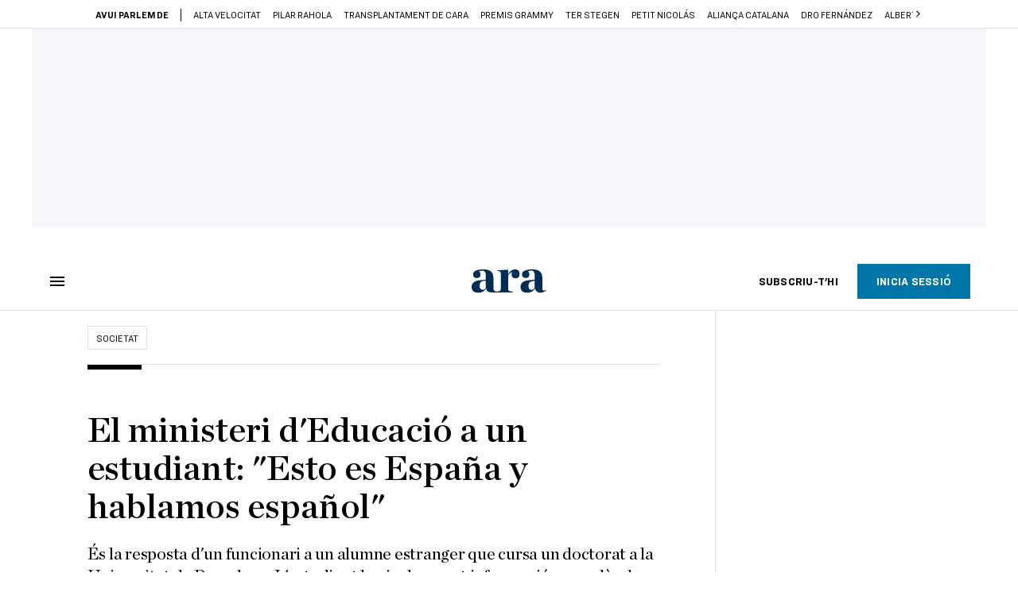

--- FILE ---
content_type: application/javascript
request_url: https://www.ara.cat/2.h-61ee3230b62a1a663f82.js
body_size: 12746
content:
(window.webpackJsonp=window.webpackJsonp||[]).push([[2,112],{670:function(t,e,n){},673:function(t,e,n){"use strict";var o=n(670);n.n(o).a},674:function(t,e,n){},675:function(t,e,n){"use strict";e.a='<svg width="24" height="24" viewBox="0 0 24 24" fill="none" xmlns="http://www.w3.org/2000/svg">\n<g id="Alert">\n<path id="Vector" d="M12 2L1 21H23M12 6L19.53 19H4.47M11 10V14H13V10M11 16V18H13V16" fill="black"/>\n</g>\n</svg>\n'},676:function(t,e,n){},677:function(t,e,n){},678:function(t,e,n){},679:function(t,e,n){},680:function(t,e,n){},681:function(t,e,n){},682:function(t,e,n){},683:function(t,e,n){},684:function(t,e,n){},726:function(t,e,n){"use strict";var o=n(684);n.n(o).a},729:function(t,e,n){"use strict";var o=n(1),s=n(21),i=n(6),a=n(23),r=n(44),m=n(5),c=n(47),l=n(731),u=n(57),d=n(7),h=n(3),p=n(172),C={name:"ara-comments-header",props:{icon:{type:String,default:i.a},text:{type:String}},methods:{action(){this.$emit("action")}}},g=(n(733),n(0)),_=Object(g.a)(C,(function(){var t=this,e=t.$createElement,n=t._self._c||e;return n("div",{staticClass:"ara-comments-header"},[n("div",{staticClass:"left-side"},[t.icon?n("span",{staticClass:"header-icon",domProps:{innerHTML:t._s(t.icon)},on:{click:t.action}}):t._e(),t._v(" "),n("span",[t._v(t._s(t.text))])]),t._v(" "),n("div",{staticClass:"right-side"},[t._t("default")],2)])}),[],!1,null,"9fcac80e",null).exports,b=n(48);Boolean,b.a,p.a,Object(o.c)("comments",["loading"]);var v={moreOptions:{type:"navigation",header:{icon:h.a,text:d.a.t("comments.options"),action:()=>{}},content:{},button:!1},lockUserConfirm:{header:{icon:h.a,text:d.a.t("comments.lock-user-header"),action:()=>{}},content:{title:d.a.t("comments.lock-user-title"),text:d.a.t("comments.lock-user-text",{link:d.a.t("comments.lock-user-text.profile-link-text")})},button:{icon:null,text:d.a.t("comments.reported-comment-button"),action:()=>{}}},lockedUserResult:{header:{icon:h.a,text:d.a.t("comments.lock-user-header"),action:()=>{}},content:{title:d.a.t("comments.lock-user-result-title"),text:d.a.t("comments.lock-user-result-text",{link:d.a.t("comments.lock-user-text.profile-link-text")})},button:{icon:null,text:d.a.t("comments.reported-comment-button"),action:()=>{}}},unLockUserConfirm:{header:{icon:h.a,text:d.a.t("comments.unlock-user-header"),action:()=>{}},content:{title:d.a.t("comments.unlock-user-title"),text:d.a.t("comments.unlock-user-text")},button:{icon:null,text:d.a.t("comments.unlock-user-button"),action:()=>{}}},unlockUserResult:{header:{icon:h.a,text:d.a.t("comments.unlock-user-result-header"),action:()=>{}},content:{title:d.a.t("comments.unlock-user-result-title"),text:null},button:{icon:null,text:d.a.t("comments.unlock-user-result-button"),action:()=>{}}},pendingModeration:{header:{icon:null,text:d.a.t("comments.pending-moderation-header"),action:()=>{}},content:{title:d.a.t("comments.pending-moderation-title"),text:d.a.t("comments.pending-moderation-text")},button:{icon:null,text:d.a.t("comments.pending-moderation-button"),action:()=>{}}},unlockUser:{type:"selection",header:{icon:h.a,text:d.a.t("comments.unlock-user-button"),action:()=>{}},content:{title:d.a.t("comments.unlock-user-title"),text:d.a.t("comments.unlock-user-text")},button:{icon:null,text:d.a.t("comments.unlock-user-button"),action:()=>{}}},unlockedUser:{header:{icon:null,text:d.a.t("comments.unlocked-user-header"),action:()=>{}},content:{title:d.a.t("comments.unlocked-user-title"),text:d.a.t("comments.unlocked-user-text")},button:{icon:null,text:d.a.t("comments.unlocked-user-button"),action:()=>{}}},reportComment:{header:{icon:h.a,text:d.a.t("comments.report-comment-header"),action:()=>{}},content:{title:d.a.t("comments.report-comment-title"),selection:{type:"report-comment",options:[],onChange:()=>{}}},button:{icon:null,text:d.a.t("comments.report-comment-button"),action:()=>{}}},reportedComment:{header:{icon:null,text:d.a.t("comments.reported-comment-header"),action:()=>{}},content:{title:d.a.t("comments.reported-comment-title")},button:{icon:null,text:d.a.t("comments.reported-comment-button"),action:()=>{}}},deleteComment:{header:{icon:h.a,text:d.a.t("comments.delete-comment-header"),action:()=>{}},content:{title:d.a.t("comments.delete-comment-title"),text:d.a.t("comments.delete-comment-text")},button:{icon:null,text:d.a.t("comments.delete-comment-button"),action:()=>{}}},deletedComment:{header:{icon:null,text:d.a.t("comments.deleted-comment-header"),action:()=>{}},content:{title:d.a.t("comments.deleted-comment-title"),text:null},button:{icon:null,text:d.a.t("comments.deleted-comment-button"),action:()=>{}}}},f=n(29),w=n(200),k=n(173),y=n(194),x=n(34),I=n(675),M='<svg width="13" height="15" viewBox="0 0 13 15" xmlns="http://www.w3.org/2000/svg">\n    <path d="M2 7.75V14.5H0.5V1C0.5 0.7875 0.571875 0.609375 0.715625 0.465625C0.859375 0.321875 1.0375 0.25 1.25 0.25H11.3938C11.5312 0.25 11.6531 0.28125 11.7594 0.34375C11.8656 0.40625 11.95 0.4875 12.0125 0.5875C12.075 0.6875 12.1156 0.796875 12.1344 0.915625C12.1531 1.03438 12.1375 1.15625 12.0875 1.28125L11 4L12.0875 6.71875C12.1375 6.84375 12.1531 6.96563 12.1344 7.08438C12.1156 7.20312 12.075 7.3125 12.0125 7.4125C11.95 7.5125 11.8656 7.59375 11.7594 7.65625C11.6531 7.71875 11.5312 7.75 11.3938 7.75H2ZM2 6.25H10.2875L9.6125 4.5625C9.5375 4.3875 9.5 4.2 9.5 4C9.5 3.8 9.5375 3.6125 9.6125 3.4375L10.2875 1.75H2V6.25Z"/>\n</svg>\n',T='<svg width="17" height="15" viewBox="0 0 17 15" xmlns="http://www.w3.org/2000/svg">\n    <path d="M8.25 2.6625C11.0925 2.6625 13.6275 4.26 14.865 6.7875C14.4225 7.7025 13.8 8.49 13.0575 9.1275L14.115 10.185C15.1575 9.2625 15.9825 8.1075 16.5 6.7875C15.2025 3.495 12 1.1625 8.25 1.1625C7.2975 1.1625 6.3825 1.3125 5.52 1.59L6.7575 2.8275C7.245 2.73 7.74 2.6625 8.25 2.6625ZM7.4475 3.5175L9 5.07C9.4275 5.2575 9.7725 5.6025 9.96 6.03L11.5125 7.5825C11.5725 7.3275 11.6175 7.0575 11.6175 6.78C11.625 4.92 10.11 3.4125 8.25 3.4125C7.9725 3.4125 7.71 3.45 7.4475 3.5175ZM0.7575 1.065L2.7675 3.075C1.545 4.035 0.5775 5.31 0 6.7875C1.2975 10.08 4.5 12.4125 8.25 12.4125C9.39 12.4125 10.485 12.195 11.49 11.7975L14.055 14.3625L15.1125 13.305L1.815 0L0.7575 1.065ZM6.3825 6.69L8.34 8.6475C8.31 8.655 8.28 8.6625 8.25 8.6625C7.215 8.6625 6.375 7.8225 6.375 6.7875C6.375 6.75 6.3825 6.7275 6.3825 6.69ZM3.8325 4.14L5.145 5.4525C4.9725 5.865 4.875 6.315 4.875 6.7875C4.875 8.6475 6.39 10.1625 8.25 10.1625C8.7225 10.1625 9.1725 10.065 9.5775 9.8925L10.3125 10.6275C9.6525 10.8075 8.9625 10.9125 8.25 10.9125C5.4075 10.9125 2.8725 9.315 1.635 6.7875C2.16 5.715 2.925 4.83 3.8325 4.14Z"/>\n</svg>\n',$='<svg width="15" height="15" viewBox="0 0 15 15" xmlns="http://www.w3.org/2000/svg">\n    <path d="M7.5 0C3.36 0 0 3.36 0 7.5C0 11.64 3.36 15 7.5 15C11.64 15 15 11.64 15 7.5C15 3.36 11.64 0 7.5 0ZM4.0125 12.375C4.995 11.67 6.195 11.25 7.5 11.25C8.805 11.25 10.005 11.67 10.9875 12.375C10.005 13.08 8.805 13.5 7.5 13.5C6.195 13.5 4.995 13.08 4.0125 12.375ZM12.105 11.34C10.8375 10.35 9.24 9.75 7.5 9.75C5.76 9.75 4.1625 10.35 2.895 11.34C2.025 10.2975 1.5 8.9625 1.5 7.5C1.5 4.185 4.185 1.5 7.5 1.5C10.815 1.5 13.5 4.185 13.5 7.5C13.5 8.9625 12.975 10.2975 12.105 11.34Z"/>\n    <path d="M7.5 3C6.0525 3 4.875 4.1775 4.875 5.625C4.875 7.0725 6.0525 8.25 7.5 8.25C8.9475 8.25 10.125 7.0725 10.125 5.625C10.125 4.1775 8.9475 3 7.5 3ZM7.5 6.75C6.8775 6.75 6.375 6.2475 6.375 5.625C6.375 5.0025 6.8775 4.5 7.5 4.5C8.1225 4.5 8.625 5.0025 8.625 5.625C8.625 6.2475 8.1225 6.75 7.5 6.75Z"/>\n</svg>\n',L='<svg width="17" height="12" viewBox="0 0 17 12" xmlns="http://www.w3.org/2000/svg">\n    <path d="M14.25 3.75V1.5H12.75V3.75H10.5V5.25H12.75V7.5H14.25V5.25H16.5V3.75H14.25ZM6 6C7.6575 6 9 4.6575 9 3C9 1.3425 7.6575 0 6 0C4.3425 0 3 1.3425 3 3C3 4.6575 4.3425 6 6 6ZM6 1.5C6.825 1.5 7.5 2.175 7.5 3C7.5 3.825 6.825 4.5 6 4.5C5.175 4.5 4.5 3.825 4.5 3C4.5 2.175 5.175 1.5 6 1.5ZM10.7925 7.92C9.5325 7.275 7.8975 6.75 6 6.75C4.1025 6.75 2.4675 7.275 1.2075 7.92C0.4575 8.3025 0 9.075 0 9.915V12H12V9.915C12 9.075 11.5425 8.3025 10.7925 7.92ZM10.5 10.5H1.5V9.915C1.5 9.63 1.65 9.375 1.89 9.255C2.7825 8.7975 4.2225 8.25 6 8.25C7.7775 8.25 9.2175 8.7975 10.11 9.255C10.35 9.375 10.5 9.63 10.5 9.915V10.5Z"/>\n</svg>\n',R='<svg width="16" height="12" viewBox="0 0 16 12" xmlns="http://www.w3.org/2000/svg">\n    <path d="M11.25 5.25V3.75H15.75V5.25H11.25ZM6 6C5.175 6 4.46875 5.70625 3.88125 5.11875C3.29375 4.53125 3 3.825 3 3C3 2.175 3.29375 1.46875 3.88125 0.88125C4.46875 0.29375 5.175 0 6 0C6.825 0 7.53125 0.29375 8.11875 0.88125C8.70625 1.46875 9 2.175 9 3C9 3.825 8.70625 4.53125 8.11875 5.11875C7.53125 5.70625 6.825 6 6 6ZM0 12V9.9C0 9.475 0.1095 9.08425 0.3285 8.72775C0.547 8.37175 0.8375 8.1 1.2 7.9125C1.975 7.525 2.7625 7.23425 3.5625 7.04025C4.3625 6.84675 5.175 6.75 6 6.75C6.825 6.75 7.6375 6.84675 8.4375 7.04025C9.2375 7.23425 10.025 7.525 10.8 7.9125C11.1625 8.1 11.453 8.37175 11.6715 8.72775C11.8905 9.08425 12 9.475 12 9.9V12H0ZM1.5 10.5H10.5V9.9C10.5 9.7625 10.4657 9.6375 10.3973 9.525C10.3282 9.4125 10.2375 9.325 10.125 9.2625C9.45 8.925 8.76875 8.67175 8.08125 8.50275C7.39375 8.33425 6.7 8.25 6 8.25C5.3 8.25 4.60625 8.33425 3.91875 8.50275C3.23125 8.67175 2.55 8.925 1.875 9.2625C1.7625 9.325 1.672 9.4125 1.6035 9.525C1.5345 9.6375 1.5 9.7625 1.5 9.9V10.5ZM6 4.5C6.4125 4.5 6.76575 4.353 7.05975 4.059C7.35325 3.7655 7.5 3.4125 7.5 3C7.5 2.5875 7.35325 2.2345 7.05975 1.941C6.76575 1.647 6.4125 1.5 6 1.5C5.5875 1.5 5.2345 1.647 4.941 1.941C4.647 2.2345 4.5 2.5875 4.5 3C4.5 3.4125 4.647 3.7655 4.941 4.059C5.2345 4.353 5.5875 4.5 6 4.5Z"/>\n</svg>\n',U=n(196),A=n(190),O={name:"ara-elapsed-time",mixins:[n(25).a],props:{date:{type:String,required:!0}},computed:{elapsedTime(){return this.formatDate(this.date)}}},P=Object(g.a)(O,(function(){var t=this.$createElement;return(this._self._c||t)("time",{staticClass:"ara-elapsed-time",attrs:{datetime:this.date},domProps:{textContent:this._s(this.elapsedTime)}})}),[],!1,null,null,null).exports,S={props:{scrollTop:{type:Number},scrollTo:{type:String}},computed:{...Object(o.c)("comments/router",["breadcrumb"]),currentRoute(){return this.breadcrumb[this.breadcrumb.length-1]}},mounted(){if(this.scrollTop||this.scrollTo){const t=this.getScrollableDiv();this.scrollTo&&t?t.scrollTop="top"===this.scrollTo?0:t.scrollHeight:this.scrollTop&&t&&(t.scrollTop=this.scrollTop)}},methods:{...Object(o.b)("comments/router",["push","back","resolveModals"]),getScrollableDiv(){return this.$parent.$refs.CommentsWrapper&&this.$parent.$refs.CommentsWrapper.$refs[this.currentRoute.name]?this.$parent.$refs.CommentsWrapper.$refs[this.currentRoute.name]:this.$refs.CommentsWrapper&&this.$refs.CommentsWrapper.$refs[this.currentRoute.name]?this.$refs.CommentsWrapper.$refs[this.currentRoute.name]:this.$parent&&this.$parent.$parent&&this.$parent.$parent.$refs[this.currentRoute.name]?this.$parent.$parent.$refs[this.currentRoute.name]:null},routerPush(t,e=!1){const n=e?this.getScrollableDiv():null;this.push({nextRoute:t,currentScroll:n?n.scrollTop:0})},routerBack(t){this.back(t)},routerResolveModals(){this.resolveModals()}}},B=n(19),H={name:"ara-comment-wrapper",mixins:[S,m.a],props:{comment:{type:Object,required:!0},commentable:{type:Boolean,default:!0},inThread:{type:Boolean,default:!1}},data:()=>({iconOk:f.a,iconPlus:a.a,iconPortada:k.a,iconLikeOff:w.a,iconLikeOn:'<svg viewBox="0 0 20 19" version="1.1" xmlns="http://www.w3.org/2000/svg"><path d="M14.5,-3.99680289e-15 C12.76,-3.99680289e-15 11.09,0.81 10,2.09 C8.91,0.81 7.24,-3.99680289e-15 5.5,-3.99680289e-15 C2.42,-3.99680289e-15 0,2.42 0,5.5 C0,9.28 3.4,12.36 8.55,17.04 L10,18.35 L11.45,17.03 C16.6,12.36 20,9.28 20,5.5 C20,2.42 17.58,-3.99680289e-15 14.5,-3.99680289e-15 Z"></path></svg>\n',iconComment:'<svg width="15" height="15" viewBox="0 0 15 15" xmlns="http://www.w3.org/2000/svg">\n    <path d="M9.75 1.5V6.75H2.3775L1.5 7.6275V1.5H9.75ZM10.5 0H0.75C0.3375 0 0 0.3375 0 0.75V11.25L3 8.25H10.5C10.9125 8.25 11.25 7.9125 11.25 7.5V0.75C11.25 0.3375 10.9125 0 10.5 0ZM14.25 3H12.75V9.75H3V11.25C3 11.6625 3.3375 12 3.75 12H12L15 15V3.75C15 3.3375 14.6625 3 14.25 3Z"/>\n</svg>\n',iconFlagOn:M,iconFlagOff:'<svg width="12" height="15" viewBox="0 0 12 15" xmlns="http://www.w3.org/2000/svg">\n    <path d="M1.5 7.5V14.25H0V0.75C0 0.5375 0.071875 0.359375 0.215625 0.215625C0.359375 0.071875 0.5375 0 0.75 0H10.8938C11.0312 0 11.1531 0.03125 11.2594 0.09375C11.3656 0.15625 11.45 0.2375 11.5125 0.3375C11.575 0.4375 11.6156 0.546875 11.6344 0.665625C11.6531 0.784375 11.6375 0.90625 11.5875 1.03125L10.5 3.75L11.5875 6.46875C11.6375 6.59375 11.6531 6.71563 11.6344 6.83438C11.6156 6.95312 11.575 7.0625 11.5125 7.1625C11.45 7.2625 11.3656 7.34375 11.2594 7.40625C11.1531 7.46875 11.0312 7.5 10.8938 7.5H1.5Z"/>\n</svg>\n',iconVerticalDots:'<svg width="3" height="12" viewBox="0 0 3 12" xmlns="http://www.w3.org/2000/svg">\n    <path d="M3 1.5C3 0.675 2.325 -2.95052e-08 1.5 -6.55671e-08C0.675 -1.01629e-07 -5.06342e-07 0.675 -5.42404e-07 1.5C-5.78466e-07 2.325 0.675 3 1.5 3C2.325 3 3 2.325 3 1.5ZM3 10.5C3 9.675 2.325 9 1.5 9C0.674999 9 -8.99745e-07 9.675 -9.35807e-07 10.5C-9.71869e-07 11.325 0.674999 12 1.5 12C2.325 12 3 11.325 3 10.5ZM3 6C3 5.175 2.325 4.5 1.5 4.5C0.675 4.5 -7.03044e-07 5.175 -7.39106e-07 6C-7.75167e-07 6.825 0.674999 7.5 1.5 7.5C2.325 7.5 3 6.825 3 6Z"/>\n</svg>\n',iconEyeOn:'<svg width="17" height="12" viewBox="0 0 17 12" xmlns="http://www.w3.org/2000/svg">\n    <path d="M8.25 1.5C11.0925 1.5 13.6275 3.0975 14.865 5.625C13.6275 8.1525 11.1 9.75 8.25 9.75C5.4 9.75 2.8725 8.1525 1.635 5.625C2.8725 3.0975 5.4075 1.5 8.25 1.5ZM8.25 0C4.5 0 1.2975 2.3325 0 5.625C1.2975 8.9175 4.5 11.25 8.25 11.25C12 11.25 15.2025 8.9175 16.5 5.625C15.2025 2.3325 12 0 8.25 0ZM8.25 3.75C9.285 3.75 10.125 4.59 10.125 5.625C10.125 6.66 9.285 7.5 8.25 7.5C7.215 7.5 6.375 6.66 6.375 5.625C6.375 4.59 7.215 3.75 8.25 3.75ZM8.25 2.25C6.39 2.25 4.875 3.765 4.875 5.625C4.875 7.485 6.39 9 8.25 9C10.11 9 11.625 7.485 11.625 5.625C11.625 3.765 10.11 2.25 8.25 2.25Z"/>\n</svg>\n',iconEyeOff:T,iconUserProfile:$,iconUserFollow:L,iconUserUnfollow:R,iconQuote:y.a,iconAlert:I.a,iconTrash:x.a,loading:{follow:!1,like:!1}}),components:{araElapsedTime:P,araLineClamp:U.a,araRelativeDate:A.a},computed:{...Object(o.c)(["permissionManager","runningInApp"]),...Object(o.c)("user",["currentUser","isSubscriber","userHasBannedComments"]),...Object(o.c)("user/interests",["userIsFollowed","userIsLocked"]),...Object(o.c)("comments",["contentId","option","reportingReasons"]),hasCommentsAccess(){if(!this.currentUser)return{access:!1,permissions:!1};if(!this.isSubscriber&&!this.isAppleSubscriber)return{access:!1,permissions:!1};const{access:t}=this.permissionManager.checkPermission(B.a.COMMENTS);return{access:t,permissions:!0}},isDeleted(){return"deleted"===this.comment.state},isDeletedByUser(){return"deletedByUser"===this.comment.state},fromLoggedUser(){return!!this.currentUser&&this.comment.author.id===this.currentUser.id},isLiked(){return!!this.currentUser&&this.comment.likedByUserIds.includes(this.currentUser.id)},isReported(){return!!this.currentUser&&(this.comment.reportedByUserIds&&this.comment.reportedByUserIds.includes(this.currentUser.id))},isLocked(){return this.userIsLocked(this.comment.author.id)},isDisabled(){return this.isDeleted||this.isLocked||this.isDeletedByUser},isAuthorNormal(){return"user"===this.comment.author.type},isAuthorEditor(){return"redactor"===this.comment.author.type},isAuthorPremium(){return"premium"===this.comment.author.type},isAuthorFounder(){return"founder"===this.comment.author.type},isAuthorFounderPremium(){return"founder-premium"===this.comment.author.type},repliesAllowed(){return!!this.option("repliesAllowed")},parsedCommentBody(){return this.comment.body.replaceAll("\n","<br>")},authorNick(){return"@".concat(this.comment.author.nick)},authorAvatarInitial(){return this.comment.author.avatarUrl?null:this.comment.author.nick.slice(0,1)}},methods:{...Object(o.b)("user",["toggleShowPublicProfile","setPublicProfileId"]),...Object(o.b)("user/interests",["toggleFollowingUser","toggleLockUser"]),...Object(o.b)("comments",["reportComment","toggleLikeComment","deleteComment","toggleSubscriptionModal","setLoading","pushHttpRequestError","setCommentParam","updateCommentsReportedByUserIds"]),...Object(o.b)(["showSnackbar"]),openPublicProfile(t){this.toggleShowPublicProfile(),this.setPublicProfileId(t)},goToToggleFollow(){this.userHasBannedComments?s.a.$emit("openModal","bannedComments"):this.currentUser?this.toggleFollow():this.toggleSubscriptionModal()},toggleFollow(){const t=this.checkIsFollowed();this.$track({category:"comments",action:t?"unfollow":"follow",label:this.comment.author.id}),this.loading.follow=!0,this.toggleFollowingUser({userId:this.comment.author.id,follow:!t}).then(()=>{this.loading.follow=!1,this.runningInApp&&this.channelAction("requestToken")})},toggleFollowFromOptions(){this.toggleFollow(),this.routerBack(),this.goToOptions()},toggleLike(){this.hasCommentsAccess.access?(this.$track({category:"comments",action:this.isLiked?"unlike":"like",label:this.comment.id}),this.loading.like=!0,this.toggleLikeComment({comment:this.comment,like:!this.isLiked}).then(()=>{this.loading.like=!1})):this.toggleSubscriptionModal()},goToCommunityRules(){window.open("https://www.ara.cat/normes_participacio.html")},goToCommentReplies(){this.routerPush({name:"CommentReplies",params:{comment:this.comment}},!0)},goToReply(){this.hasCommentsAccess.access?this.routerPush({name:"NewComment",params:{parentCommentId:this.comment.id}},!0):this.toggleSubscriptionModal()},checkIsFollowed(){return this.userIsFollowed(this.comment.author.id)},getFollowedText(){return this.checkIsFollowed()?d.a.t("elements.following"):d.a.t("elements.follow")},goToOptions(){const{moreOptions:t}=v;t.header.action=this.routerBack;const e=[];this.isLocked||e.push({text:d.a.t("comments.lock-user-header"),icon:T,class:"eye-off",action:this.goToLockConfirm}),e.push({text:d.a.t("comments.modal.options.user-profile"),icon:$,class:"user-profile",action:()=>this.goToPublicProfile(this.comment.author.id)}),this.checkIsFollowed()?e.push({text:d.a.t("comments.modal.options.unfollow-user"),icon:R,class:"user-unfollow",action:()=>this.doToggleFollowFromOptions()}):e.push({text:d.a.t("comments.modal.options.follow-user"),icon:L,class:"user-follow",action:()=>this.doToggleFollowFromOptions()}),e.push({text:d.a.t("comments.modal.options.report"),icon:M,class:"report",action:this.goToReportComment}),t.content.navigation=e,this.routerPush({name:"CommentsModal",params:t},!0)},goToReportComment(){if(this.userHasBannedComments)return void s.a.$emit("openModal","bannedComments");if(!this.hasCommentsAccess.access)return void this.toggleSubscriptionModal();const{reportComment:t}=v;t.header.action=this.routerBack;let e=null,n="";t.content.selection.options=this.reportingReasons,t.content.selection.onChange=t=>{e=parseInt(t,10)},t.content.selection.onMessageChange=t=>{n=t},t.button.action=()=>{if(null!=e&&e>=0){this.$track({category:"comments",action:"report",label:this.comment.id,value:e});const t={commentId:this.comment.id,reasonId:e,comment:this.comment};4===e&&n&&(t.message=n),this.reportComment(t).then(()=>{const{reportedComment:t}=v;t.button.action=this.routerResolveModals,t.content.text=d.a.t("comments.reported-comment-text",{link:"".concat('<a href="#" onclick="window.open(\'https://www.ara.cat/normes_participacio.html\')">').concat(d.a.t("comments.reported-comment-text-link-text"),"</a>")}),this.routerPush({name:"CommentsModal",params:t});const e=[...this.comment.reportedByUserIds];e.push(this.currentUser.id),this.updateCommentsReportedByUserIds({comment:this.comment,reportedByUserIds:e})}).catch(t=>{this.showSnackbar({contentText:400===t.request.status?this.$t("snackbar.error-comment-already-reported"):this.$t("snackbar.error-message"),button:!0,error:!0}),this.pushHttpRequestError(t)}).finally(()=>{this.setLoading(!1)})}},this.routerPush({name:"CommentsModal",params:t},!0)},goToLockConfirm(){if(this.userHasBannedComments)return void s.a.$emit("openModal","bannedComments");if(!this.currentUser)return void this.toggleSubscriptionModal();const{lockUserConfirm:t}=v;t.header.action=this.routerBack,t.button.action=()=>{this.$track({category:"comments",action:"lock",label:this.comment.author.id}),this.toggleLockUser({user:this.comment.author,lock:!0}).then(()=>{const t=v.lockedUserResult;t.button.action=this.routerResolveModals,t.content.title=d.a.t("comments.lock-user-result-title",{nick:"@".concat(this.comment.author.nick)}),this.routerPush({name:"CommentsModal",params:t}),this.runningInApp&&this.channelAction("requestToken")})},this.routerPush({name:"CommentsModal",params:t},!0)},goToUnlockConfirm(){const{unLockUserConfirm:t}=v;t.content.title=d.a.t("comments.unlock-user-title",{nick:"@".concat(this.comment.author.nick)}),t.header.action=this.routerBack,t.button.action=()=>{this.$track({category:"comments",action:"unlock",label:this.comment.author.id}),this.toggleLockUser({user:this.comment.author,lock:!1}).then(()=>{const t=v.unlockUserResult;t.button.action=this.routerResolveModals,t.content.title=d.a.t("comments.unlocked-user-title",{nick:"@".concat(this.comment.author.nick)}),this.routerPush({name:"CommentsModal",params:t}),this.runningInApp&&this.channelAction("requestToken")})},this.routerPush({name:"CommentsModal",params:t},!0)},goToPublicProfile(t){this.userHasBannedComments?s.a.$emit("openModal","bannedComments"):this.currentUser?this.openPublicProfile(t):this.toggleSubscriptionModal()},doToggleFollowFromOptions(){this.userHasBannedComments?s.a.$emit("openModal","bannedComments"):this.currentUser?this.toggleFollowFromOptions():this.toggleSubscriptionModal()},remove(){const{deleteComment:t}=v;t.header.action=this.routerBack,this.comment.repliesNumber&&(t.content.text=d.a.t("comments.delete-comment-replies")),t.button.action=()=>{this.$track({category:"comments",action:"remove",label:this.comment.id}),this.deleteComment({comment:this.comment}).then(()=>{const{deletedComment:t}=v;t.button.action=this.routerResolveModals,this.routerPush({name:"CommentsModal",params:t})})},this.routerPush({name:"CommentsModal",params:t},!0)}}},E=(n(734),Object(g.a)(H,(function(){var t=this,e=t.$createElement,n=t._self._c||e;return n("article",{staticClass:"ara-comment",class:{disabled:t.isDisabled,premium:t.isAuthorPremium,editor:t.isAuthorEditor,parent:t.comment.repliesNumber&&!t.isDisabled&&!t.inThread,"ara-comment--with-thread-btn":!t.inThread&&!t.isDisabled&&t.commentable&&t.comment.repliesNumber}},[n(t.comment.author.avatarUrl?"figure":"div",{tag:"component",staticClass:"ara-comment__avatar",class:{"ara-comment__avatar--initial":!t.comment.author.avatarUrl,"ara-comment__avatar--premium":t.isAuthorPremium,"ara-comment__avatar--editor":t.isAuthorEditor},attrs:{"data-initial":t.authorAvatarInitial}},[t.comment.author.avatarUrl?n("img",{attrs:{src:t.comment.author.avatarUrl,alt:t.comment.author.nick}}):t._e()]),t._v(" "),n("div",{staticClass:"ara-comment__wrapper"},[n("header",{staticClass:"ara-comment__wrapper__header"},[n("div",{staticClass:"ara-comment__wrapper__header__user",class:{"ara-comment__wrapper__header__user--founder":t.isAuthorFounder,"ara-comment__wrapper__header__user--founder-premium":t.isAuthorFounderPremium,"ara-comment__wrapper__header__user--editor":t.isAuthorEditor}},[n("div",{staticClass:"ara-comment__wrapper__header__user__nick",class:{"ara-comment__wrapper__header__user__nick--premium":t.isAuthorPremium},domProps:{textContent:t._s(t.authorNick)},on:{click:function(e){return t.openPublicProfile(t.comment.author.id)}}}),t._v(" "),n("div",{staticClass:"ara-comment__wrapper__header__user__bottom"},[t.isAuthorNormal?t._e():n("div",{staticClass:"ara-comment__wrapper__header__user__bottom__type",class:{"ara-comment__wrapper__header__user__bottom__type--premium":t.isAuthorPremium,"ara-comment__wrapper__header__user__bottom__type--founder":t.isAuthorFounder,"ara-comment__wrapper__header__user__bottom__type--founder-premium":t.isAuthorFounderPremium,"ara-comment__wrapper__header__user__bottom__type--editor":t.isAuthorEditor},attrs:{"data-type":t.comment.author.type}},[t.isAuthorPremium?[t._v(t._s(t.$t("comments.premium-author").trim()))]:t._e(),t._v(" "),t.isAuthorFounder?[t._v(t._s(t.$t("comments.founder-author").trim()))]:t._e(),t._v(" "),t.isAuthorFounderPremium?[t._v(t._s(t.$t("comments.founder-premium-author").trim()))]:t._e(),t._v(" "),t.isAuthorEditor?[t._v(t._s(t.$t("comments.featured-author").trim()))]:t._e()],2),t._v(" "),n("div",{staticClass:"ara-comment__wrapper__header__user__bottom__publication"},[n("ara-elapsed-time",{attrs:{date:t.comment.publicationDate}})],1)])]),t._v(" "),t.isLocked||t.isAuthorEditor||t.fromLoggedUser?t._e():n("div",{staticClass:"ara-comment__wrapper__header__action"},[n("ara-button",{staticClass:"ara-button",class:{"ara-button--followed":t.checkIsFollowed()},attrs:{rounded:"",secondary:"",active:t.checkIsFollowed(),disabled:t.loading.follow,icon:t.checkIsFollowed()?t.iconOk:null},on:{click:t.goToToggleFollow}},[t._v("\n            "+t._s(t.getFollowedText())+"\n          ")])],1)]),t._v(" "),n("div",{staticClass:"ara-comment__wrapper__body",class:{"ara-comment__wrapper__body--locked":t.isDisabled}},[t.isDisabled?t.isDeleted?[t._v("\n          "+t._s(t.$t("comments.deleted"))+"\n          "),n("a",{staticClass:"link",attrs:{href:"#"},on:{click:t.goToCommunityRules}},[t._v("\n            "+t._s(t.$t("comments.community-rules-notice.link-text"))+"\n          ")]),t._v(".\n        ")]:t.isDeletedByUser?[t._v("\n          "+t._s(t.$t("comments.deleted-by-author"))+"\n        ")]:t.isLocked?[n("p",[t._v(t._s(t.$t("comments.user-locked")))]),t._v(" "),n("ara-button",{attrs:{rounded:"",secondary:"",empty:"",active:t.checkIsFollowed,disabled:t.loading.follow},on:{click:t.goToUnlockConfirm}},[t._v("\n            "+t._s(t.$t("comments.unlock-user-button"))+"\n          ")])]:t._e():[n("ara-line-clamp",{attrs:{content:t.parsedCommentBody,lines:9}})]],2),t._v(" "),t.isDisabled?t._e():n("footer",{staticClass:"ara-comment__wrapper__footer"},[n("div",{staticClass:"left-side"},[n("ara-button",{class:{liked:t.isLiked},attrs:{text:"",disabled:t.loading.like},on:{click:t.toggleLike}},[t.comment.likesNumber?n("span",{staticClass:"ara-button__text"},[t._v(t._s(t.comment.likesNumber))]):t._e(),t._v(" "),n("span",{staticClass:"ara-icon ara-icon--like",class:{"ara-icon--liked":t.isLiked},domProps:{innerHTML:t._s(t.isLiked?t.iconLikeOn:t.iconLikeOff)}})]),t._v(" "),t.repliesAllowed&&t.commentable?n("ara-button",{attrs:{text:""},on:{click:function(e){return t.goToReply()}}},[t.comment.repliesNumber?n("span",{staticClass:"ara-button__text"},[t._v(t._s(t.comment.repliesNumber))]):t._e(),t._v(" "),n("span",{staticClass:"ara-icon ara-icon--replies",domProps:{innerHTML:t._s(t.iconComment)}}),t._v(" "),n("span",{staticClass:"ara-button__text"},[t._v(t._s(t.$t("comments.btn.reply")))])]):t._e(),t._v(" "),t.fromLoggedUser||t.isAuthorEditor?t._e():n("ara-button",{class:{"ara-button--reported":t.isReported},attrs:{text:"",disabled:t.isReported},on:{click:function(e){return t.goToReportComment()}}},[n("span",{staticClass:"ara-icon ara-icon--report",domProps:{innerHTML:t._s(t.iconFlagOn)}}),t._v(" "),t.isReported?n("span",{staticClass:"ara-button__text"},[t._v(t._s(t.$t("comments.btn.reported")))]):n("span",{staticClass:"ara-button__text"},[t._v(t._s(t.$t("comments.btn.report")))])])],1),t._v(" "),t.isAuthorEditor?t._e():n("div",{staticClass:"right-side"},[t.fromLoggedUser?t.isDeleted||t.isDeletedByUser||!t.fromLoggedUser?t._e():n("ara-button",{staticClass:"ara-button--delete",attrs:{text:""},on:{click:t.remove}},[t._v("\n            "+t._s(t.$t("comments.delete.btn"))+"\n          ")]):n("ara-button",{attrs:{text:""},on:{click:t.goToOptions}},[n("span",{staticClass:"ara-icon ara-icon--options",domProps:{innerHTML:t._s(t.iconVerticalDots)}})])],1)]),t._v(" "),!t.inThread&&!t.isDisabled&&t.commentable&&t.comment.repliesNumber?n("div",{staticClass:"ara-comment__wrapper__replies"},[n("ara-button",{directives:[{name:"track",rawName:"v-track:click",value:{category:"comments",action:"show-replies",label:t.comment.id},expression:"{ category: 'comments', action: 'show-replies', label: comment.id }",arg:"click"}],attrs:{rounded:"",secondary:"","full-width":""},on:{click:t.goToCommentReplies}},[t._v("\n          "+t._s(t.$t("comments.open-replies"))+"\n        ")])],1):t._e()])],1)}),[],!1,null,"e919505a",null).exports),N={name:"ara-comment-community-rules-notice",methods:{goToCommunityRules(){window.open("https://www.ara.cat/normes_participacio.html")}}},j=(n(735),Object(g.a)(N,(function(){var t=this,e=t.$createElement,n=t._self._c||e;return n("div",{staticClass:"comment-community-rules-notice"},[n("div",{staticClass:"comment-community-rules-notice__inner"},[t._v("\n    "+t._s(t.$t("comments.community-rules-notice"))+"\n    "),n("a",{attrs:{href:"#"},on:{click:function(e){return e.preventDefault(),t.goToCommunityRules(e)}}},[t._v(t._s(t.$t("comments.community-rules-notice.link-text")))]),t._v(".\n  ")])])}),[],!1,null,"67cec386",null).exports),F=n(184),D=n.n(F),V=n(736),Z=n.n(V),q=n(432),K=n.n(q),W=n(197),Q=n(33),J={name:"ara-comments-pagination-provider",directives:{infiniteScroll:D.a},props:{comments:{type:Array,required:!0},totalComments:{type:Number,required:!0},contentId:{type:Number},parentCommentId:{type:Number},order:{type:String}},data:()=>({newComments:[],paginationEnded:!1}),components:{araCustomScroll:W.a,araLoading:Q.a},computed:{...Object(o.c)("comments",["loading"]),hasMoreResults(){return this.comments.length<this.totalComments&&!this.paginationEnded},hasNewComments(){return this.newComments.length>0},disabled(){return this.loading||!1===this.hasMoreResults},firstCommentId(){return Z()(this.comments)?Z()(this.comments).id:null},lastCommentId(){return K()(this.comments)?K()(this.comments).id:null},commentsWrapper(){return this.parentCommentId?"CommentReplies":"ContentComments"}},mounted(){this.polling=setInterval(async()=>{await this.pollRecentComments()},15e3)},beforeDestroy(){clearInterval(this.polling)},watch:{order(){this.newComments=[]},parentCommentId(){this.paginationEnded=!1}},methods:{...Object(o.b)("comments",["paginateContentComments","paginateCommentReplies","pollContentComments","pollCommentReplies","prependContentComments","prependCommentReplies"]),async pollRecentComments(){if("asc"===this.order)return;let t=this.firstCommentId;this.parentCommentId&&(console.debug("WAKA pollRecentComments cambio a lastCommentId"),t=this.lastCommentId);const e={commentId:this.parentCommentId,contentId:this.contentId,order:this.order,fromCommentId:t},n=this.parentCommentId?await this.pollCommentReplies(e):await this.pollContentComments(e);this.newComments=n?n.comments:[]},async showNewComments(){this.parentCommentId?await this.prependCommentReplies({commentId:this.parentCommentId,comments:this.newComments}):await this.prependContentComments(this.newComments),this.newComments=[],this.$nextTick(()=>{this.$refs[this.commentsWrapper].scrollTo({top:0,behavior:"smooth"})})},async loadMoreComments(){if(0===this.comments.length)return;const t={commentId:this.parentCommentId,contentId:this.contentId,order:this.order,fromCommentId:this.lastCommentId},{comments:e=[]}=this.parentCommentId?await this.paginateCommentReplies(t):await this.paginateContentComments(t);0!==e.length?this.$track({category:"comments",action:"load-more",label:this.contentId}):this.paginationEnded=!0}}},z=(n(738),Object(g.a)(J,(function(){var t=this,e=t.$createElement,n=t._self._c||e;return n("ara-custom-scroll",[n("div",{directives:[{name:"infinite-scroll",rawName:"v-infinite-scroll",value:t.loadMoreComments,expression:"loadMoreComments"}],ref:t.commentsWrapper,staticClass:"comments-pagination",attrs:{"infinite-scroll-disabled":"disabled","infinite-scroll-immediate-check":"false","infinite-scroll-distance":"50"}},[n("transition",{attrs:{name:"fade"}},[t.hasNewComments?n("ara-button",{directives:[{name:"track",rawName:"v-track:click",value:{category:"comments",action:"load-new",label:t.contentId},expression:"{category: 'comments', action: 'load-new', label: contentId}",arg:"click"}],staticClass:"comments-pagination-polling-button",attrs:{rounded:""},on:{click:t.showNewComments}},[t._v("\n        "+t._s(t.$t("comments.has-new-comments"))+"\n      ")]):t._e()],1),t._v(" "),t._t("default"),t._v(" "),n("div",{staticClass:"comments-pagination-loading",class:{"full-height":0===t.comments.length}},[t.loading?n("ara-loading"):t._e()],1)],2)])}),[],!1,null,"8725675a",null).exports),G={name:"ara-content-comments",mixins:[S,m.a],props:{commentable:{type:Boolean,default:!0}},data:()=>({iconClose:i.a,iconPlus:a.a,iconComment:r.a,showSubscriptionModal:!1}),components:{araSwitch:c.a,araAuthorQuestion:l.default,araAdvertisingPosition:u.a,araCommentWrapper:E,araCommentsHeader:_,araCommentsPaginationProvider:z,AraCommentCommunityRulesNotice:j},computed:{...Object(o.c)(["permissionManager"]),...Object(o.c)("comments",["contentId","order","loading","options","totalComments","contentComments"]),...Object(o.c)("user",["currentUser","isSubscriber","isAppleSubscriber","userHasBannedComments"]),hasCommentsAccess(){if(!this.currentUser)return{access:!1,permissions:!1};if(!this.isSubscriber&&!this.isAppleSubscriber)return{access:!1,permissions:!1};const{access:t}=this.permissionManager.checkPermission(B.a.COMMENTS);return{access:t,permissions:!0}},currentComments(){return this.contentComments&&this.contentComments.currentComments?this.contentComments.currentComments:0},comments(){return this.contentComments&&this.contentComments.comments?this.contentComments.comments:[]},recent(){return"desc"===this.order}},methods:{...Object(o.b)("comments",["toggleShow","loadContentComments","toggleSortComments","toggleSubscriptionModal"]),toggleSort(){this.toggleSortComments(this.contentId)},toggleNotice(t){console.log("Notice checked '".concat(t,"'"))},goToNewComment(){this.userHasBannedComments?s.a.$emit("openModal","bannedComments"):this.hasCommentsAccess.access?this.routerPush({name:"NewComment"},!0):this.toggleSubscriptionModal()},closeComments(){this.channelAction("closeComments",{contentId:this.contentId},()=>{this.$track({category:"comments",action:"close",label:this.contentId}),this.toggleShow()})},showAd:t=>t+1===2||(t-1)%5==0}},X=(n(739),Object(g.a)(G,(function(){var t=this,e=t.$createElement,n=t._self._c||e;return n("div",{staticClass:"ara-content-comments"},[n("ara-comments-header",{attrs:{icon:t.iconClose,commentable:t.commentable,text:t.$tc("comments.num-comments",t.totalComments,{n:t.totalComments})},on:{action:t.closeComments}},[n("div",{staticClass:"comments-header--right-side"},[n("ara-button",{directives:[{name:"track",rawName:"v-track:click",value:{category:"comments",action:"order-desc",label:t.contentId},expression:"{category: 'comments', action: 'order-desc', label: contentId}",arg:"click"}],class:t.recent?"current":"",attrs:{text:"",icon:t.iconPlus,disabled:t.loading||t.recent},on:{click:t.toggleSort}},[t._v("\n        "+t._s(t.$t("comments.newest"))+"\n      ")]),t._v(" "),n("div",{staticClass:"ara-separator"}),t._v(" "),n("ara-button",{directives:[{name:"track",rawName:"v-track:click",value:{category:"comments",action:"order-asc",label:t.contentId},expression:"{category: 'comments', action: 'order-asc', label: contentId}",arg:"click"}],class:t.recent?"":"current",attrs:{text:"",icon:t.iconPlus,disabled:t.loading||!t.recent},on:{click:t.toggleSort}},[t._v("\n        "+t._s(t.$t("comments.oldest"))+"\n      ")])],1)]),t._v(" "),n("ara-comments-pagination-provider",{ref:"CommentsWrapper",staticClass:"content-comments-wrapper",attrs:{"content-id":t.contentId,comments:t.comments,commentable:t.commentable,order:t.order,"total-comments":t.totalComments}},[t.options?[t.options.showCommunityRules?n("ara-comment-community-rules-notice"):t._e(),t._v(" "),t.options.notifyNewCommentAllowed?n("div",{staticClass:"comments-notice"},[n("ara-switch",{attrs:{label:t.$t("comments.notifyMe"),block:""},on:{input:t.toggleNotice}})],1):t._e(),t._v(" "),t.options.authorQuestion?n("ara-author-question",{attrs:{question:t.options.authorQuestion}}):t._e()]:t._e(),t._v(" "),n("transition",{attrs:{name:"fade"}},[t.comments.length?n("ol",{staticClass:"content-comments"},t._l(t.comments,(function(e,o){return n("li",{key:o},[n("ara-comment-wrapper",{key:e.id,attrs:{comment:e,commentable:t.commentable}}),t._v(" "),t.showAd(o)?n("div",{staticClass:"ara-comment-advertising"},[n("ara-advertising-position",{key:"comment-"+e.id,attrs:{refresh:"",type:"comments","visible-always":"",infinite:""}})],1):t._e()],1)})),0):t._e()])],2),t._v(" "),t.commentable?n("ara-button",{staticClass:"ara-button__footer",attrs:{"full-width":"",icon:t.iconComment,disabled:t.loading},on:{click:t.goToNewComment}},[t._v("\n    "+t._s(t.$t("comments.comment.btn"))+"\n  ")]):t._e()],1)}),[],!1,null,"f772fcd4",null).exports),Y={name:"ara-comment-replies",mixins:[S],props:{comment:{type:Object,required:!0}},data:()=>({iconBack:h.a,iconComment:r.a}),components:{araCommentWrapper:E,araCommentsHeader:_,AraCommentCommunityRulesNotice:j,araCommentsPaginationProvider:z},computed:{...Object(o.c)(["permissionManager"]),...Object(o.c)("comments",["loading","contentId","commentReplies"]),...Object(o.c)("user",["currentUser","isSubscriber","isAppleSubscriber"]),hasCommentsAccess(){if(!this.currentUser)return{access:!1,permissions:!1};if(!this.isSubscriber&&!this.isAppleSubscriber)return{access:!1,permissions:!1};const{access:t}=this.permissionManager.checkPermission(B.a.COMMENTS);return{access:t,permissions:!0}},currentCommentReplies(){return this.commentReplies[this.comment.id]||{}},currentComments(){return this.currentCommentReplies&&this.currentCommentReplies.currentComments?this.currentCommentReplies.currentComments:0},comments(){return this.currentCommentReplies&&this.currentCommentReplies.comments?this.currentCommentReplies.comments:[]},replyTotalComments(){return this.currentCommentReplies&&this.currentCommentReplies.totalComments?this.currentCommentReplies.totalComments:0}},watch:{"comment.id":{handler(t,e){e===t||this.commentReplies[t]||this.loadCommentReplies()},immediate:!0}},methods:{...Object(o.b)("comments",["getCommentReplies","toggleSubscriptionModal"]),loadCommentReplies(){this.getCommentReplies({commentId:this.comment.id})},goToReply(){this.hasCommentsAccess.access?this.routerPush({name:"NewComment",params:{parentCommentId:this.comment.id}},!0):this.toggleSubscriptionModal()}}},tt=(n(740),Object(g.a)(Y,(function(){var t=this,e=t.$createElement,n=t._self._c||e;return n("div",{staticClass:"ara-comment-replies"},[n("ara-comments-header",{attrs:{icon:t.iconBack,text:t.$t("comments.thread.header")},on:{action:t.routerBack}}),t._v(" "),n("ara-comments-pagination-provider",{ref:"CommentsWrapper",staticClass:"ara-comment-replies__wrapper",attrs:{"parent-comment-id":t.comment.id,comments:t.comments,"total-comments":t.replyTotalComments}},[n("ara-comment-community-rules-notice"),t._v(" "),n("ara-comment-wrapper",{key:t.comment.id,attrs:{comment:t.comment,inThread:!0}}),t._v(" "),n("transition",{attrs:{name:"fade"}},[t.comments&&t.comments.length?n("div",{staticClass:"comment-replies"},t._l(t.comments,(function(t){return n("ara-comment-wrapper",{key:t.id,attrs:{comment:t,inThread:!0}})})),1):t._e()])],1),t._v(" "),n("ara-button",{staticClass:"ara-button__footer",attrs:{"full-width":"",icon:t.iconComment,disabled:t.loading},on:{click:t.goToReply}},[t._v("\n    "+t._s(t.$t("comments.thread.btn"))+"\n  ")])],1)}),[],!1,null,"8f367bb2",null).exports),et=n(32),nt=n.n(et),ot={name:"ara-mentionable-items",props:{keyChar:{type:String,required:!0},searchBy:{type:String,required:!0},autofocus:{type:Boolean,default:!0},insertItem:{type:Function,default:null},items:{type:Array,default:()=>[]},placeholder:{type:String,default:"Placeholder"},limit:{type:Number,default:8},value:{type:String}},data:()=>({running:!1,keyIndex:null,searchText:null,selectedIndex:0}),computed:{textarea(){return this.$refs.textarea},filteredItems(){if(!this.searchText)return this.items;const t=new RegExp(this.searchText,"i");return this.items.filter(e=>t.test(e[this.searchBy]))},displayedItems(){return this.filteredItems.slice(0,this.limit)}},watch:{displayedItems(){this.selectedIndex=0},searchText(t,e){this.$emit("search",t,e)}},mounted(){this.value&&(this.textarea.innerHTML=this.value),this.autofocus&&this.setCaretPositionAtEnd(),this.observeDeletions(),this.attach()},beforeDestroy(){this.detach()},methods:{focusTextarea(){this.textarea.focus()},attach(){this.textarea&&(this.textarea.addEventListener("input",this.checkKey),this.textarea.addEventListener("keydown",this.onKeyDown),this.textarea.addEventListener("keyup",this.onKeyUp),this.textarea.addEventListener("blur",this.onBlur))},detach(){this.textarea&&(this.textarea.removeEventListener("input",this.checkKey),this.textarea.removeEventListener("keydown",this.onKeyDown),this.textarea.removeEventListener("keyup",this.onKeyUp),this.textarea.removeEventListener("blur",this.onBlur))},onKeyDown(t){this.running&&("ArrowDown"!==t.key&&40!==t.keyCode||(this.selectedIndex+=1,this.selectedIndex>=this.displayedItems.length&&(this.selectedIndex=0),this.cancelEvent(t)),"ArrowUp"!==t.key&&38!==t.keyCode||(this.selectedIndex-=1,this.selectedIndex<0&&(this.selectedIndex=this.displayedItems.length-1),this.cancelEvent(t)),("Enter"===t.key||"Tab"===t.key||13===t.keyCode||9===t.keyCode)&&this.displayedItems.length>0&&(this.applyMention(this.selectedIndex),this.cancelEvent(t)),"Escape"!==t.key&&27!==t.keyCode||(this.closeMenu(),this.cancelEvent(t)))},onKeyUp(t){!this.cancelKeyUp||t.key!==this.cancelKeyUp&&t.keyCode!==this.cancelKeyCode||this.cancelEvent(t),this.cancelKeyUp=null},onBlur(){this.closeMenu()},cancelEvent(t){t.preventDefault(),t.stopPropagation(),this.cancelKeyUp=t.key},observeDeletions(){new MutationObserver(t=>{t.forEach(t=>{t.removedNodes.forEach(t=>{1!==t.nodeType||Array.from(this.textarea.children).map(t=>t.innerText).includes(t.innerText)||this.$emit("removeItem",t,this.keyChar)})})}).observe(this.textarea,{attributes:!1,childList:!0,characterData:!1})},setCaretPositionAtEnd(){this.$nextTick(()=>{this.focusTextarea();const t=document.createRange();if(t){t.selectNodeContents(this.textarea),t.collapse(!1);const e=window.getSelection();e.removeAllRanges(),e.addRange(t)}})},checkKey(){const t=window.getSelection().focusOffset;if(t>=0){const e=this.getLastKeyBeforeCaret(t),n=this.getLastSearchText(t,e);if(null!==n)return this.openMenu(e),this.searchText=n,!0}return this.closeMenu(),!1},getLastKeyBeforeCaret(t){return window.getSelection().focusNode.textContent.lastIndexOf(this.keyChar,t-1)},getLastSearchText(t,e){const n=window.getSelection();if(-1!==e){const o=n.focusNode.textContent.substring(e+1,t);if(!/\s|&nbsp|<\/span>|,/.test(o))return o}return null},openMenu(t){this.running=!0,this.keyIndex=t,this.selectedIndex=0,this.$emit("open",this.keyChar)},closeMenu(){this.running=!1,this.keyIndex=null,this.searchText=null},insertMention(t){let e;const n=window.getSelection();if(n.extend(n.focusNode,this.keyIndex),n.getRangeAt&&n.rangeCount){e=n.getRangeAt(0),e.deleteContents();const o=document.createElement("div");o.innerHTML=t;const s=document.createDocumentFragment(),i=s.appendChild(o.firstChild);e.insertNode(s),i&&(e=e.cloneRange(),e.setStartAfter(i),e.collapse(!0),n.removeAllRanges(),n.addRange(e))}},applyMention(t){const e=this.displayedItems[t];this.insertMention(this.insertItem(e,this.keyChar)),this.emitInputEvent("input"),this.$emit("insert",e),this.closeMenu()},emitInputEvent(t){const e=new Event(t);this.textarea.dispatchEvent(e)},onInput(t){this.$emit("input",t.target.innerHTML)}}},st=(n(741),Object(g.a)(ot,(function(){var t=this,e=t.$createElement,n=t._self._c||e;return n("div",{staticClass:"ara-mentionable-items"},[n("div",{ref:"textarea",staticClass:"text-area",attrs:{contenteditable:"",spellcheck:"false",placeholder:t.placeholder,oninput:"if (['<br>','<div><br></div>'].includes(this.innerHTML.trim())) this.innerHTML = ''"},on:{input:t.onInput}}),t._v(" "),n("div",{staticClass:"mentioned-items-wrapper",class:{collapsed:!t.running}},[t.displayedItems.length?t._l(t.displayedItems,(function(e,o){return n("div",{key:o,staticClass:"mentioned-item",class:{selected:t.selectedIndex===o},on:{mouseover:function(e){t.selectedIndex=o},mousedown:function(e){return t.applyMention(o)}}},[n("span",{staticClass:"user-img"},[e.avatarUrl?n("img",{attrs:{src:e.avatarUrl,alt:e.nick}}):t._e()]),t._v(" "),n("span",{staticClass:"user-nick"},[t._v("@"+t._s(e.nick))])])})):n("div",[n("span",{staticClass:"no-items"},[t._v(t._s(t.$t("comments.no-matches")))])])],2)])}),[],!1,null,"52a049c4",null).exports),it={name:"ara-new-comment",mixins:[S],props:{parentCommentId:{type:Number,default:null}},data:()=>({comment:{parentCommentId:null,body:"",mentions:[]},mention:{key:"@",items:[],loader:null,loading:!1},hideMentionedItems:!1,btnDisabled:!0}),components:{araCommentsHeader:_,araMentionableItems:st,AraCommentCommunityRulesNotice:j},computed:{...Object(o.c)("user",["followedUsers","searchedUsers"]),...Object(o.c)("comments",["contentId","loading","option","commenterUsers","order"]),explanationText(){return this.option("moderateBeforePublish")?this.$t("comments.pending-moderation-text"):this.$t("comments.pending-publication-text")}},watch:{"comment.body":{handler(t){this.btnDisabled=""===t},immediate:!0,deep:!1}},created(){if(this.mention.loader=nt()(this.loadItems,500),this.parentCommentId){this.comment.parentCommentId=this.parentCommentId;const t=this.commenterUsers.find(t=>t.comments.includes(this.parentCommentId));t&&(this.comment.body=this.insertItem(t,this.mention.key))}},methods:{...Object(o.b)("user",["searchUsers"]),...Object(o.b)("comments",["sendComment"]),async loadItems(t=""){this.mention.loading=!0,this.mention.items=await this.searchItems(t),this.mention.loading=!1},searchItems(t){return new Promise(e=>{this.searchUsers(t).then(()=>{e(this.filterItems(this.searchedUsers))})})},filterItems(t){if(!this.hideMentionedItems)return t;const e=[];return t.forEach(t=>{this.comment.mentions.map(t=>t.id).includes(t.id)||e.push(t)}),e},insertItem(t,e){return this.comment.mentions.map(t=>t.id).includes(t.id)||this.comment.mentions.push(t),"<span class='mention' contenteditable='false'>".concat(e).concat(t.nick,"</span>&nbsp;")},removeItem(t,e){const n=t.innerText.replace(e,"");this.comment.mentions=this.comment.mentions.filter(t=>t.nick!==n)},createComment(){this.comment.body&&(this.$track({category:"comments",action:"publish",label:this.contentId}),this.sendComment({contentId:this.contentId,comment:{...this.comment,mentions:this.comment.mentions.map(t=>t.id)}}).then(()=>{v.pendingModeration.button.action=this.routerResolveModals,this.toggleNotificationConfirmation()}))},toggleNotificationConfirmation(){this.showNotificationConfirmation=!this.showNotificationConfirmation},goToCommunityRules(){window.open("https://www.ara.cat/normes_participacio.html")},routerBackCommentsModal(){const t=this.comment.parentCommentId||"desc"===this.order?"top":"bottom";this.routerBack(t)}}},at=(n(742),Object(g.a)(it,(function(){var t=this,e=t.$createElement,n=t._self._c||e;return n("div",{staticClass:"ara-new-comment"},[n("ara-comments-header",{attrs:{text:t.$t("comments.create.header")},on:{action:t.routerBack}}),t._v(" "),n("ara-comment-community-rules-notice"),t._v(" "),n("div",{staticClass:"new-comment-content"},[n("ara-mentionable-items",{attrs:{keyChar:t.mention.key,items:t.mention.items,searchBy:"nick",placeholder:t.$t("comments.create.placeholder"),insertItem:t.insertItem},on:{removeItem:t.removeItem,open:function(e){return t.defaultItems()},search:function(e){return t.mention.loader(e)}},model:{value:t.comment.body,callback:function(e){t.$set(t.comment,"body",e)},expression:"comment.body"}})],1),t._v(" "),n("ara-button",{staticClass:"new-comment__btn",attrs:{"full-width":"",loading:t.loading||t.mention.loading,disabled:t.btnDisabled},on:{click:t.createComment}},[t._v(t._s(t.$t("comments.create.btn")))])],1)}),[],!1,null,"04c81e00",null).exports);var rt={name:"ara-comments-modal",data:()=>({showTextarea:!1,message:""}),props:{type:{type:String},header:{type:Object,required:!0},content:{type:Object,required:!0},button:{type:[Object,Boolean],required:!0}},components:{araTextarea:b.a,araRadioButton:p.a,araCommentsHeader:_},computed:{...Object(o.c)("comments",["loading"]),selectionModal(){return this.content.selection&&this.content.selection.type},navigationModal(){return"navigation"===this.type}},methods:{onChangeSelection(t){this.showTextarea="4"===t.target.value,this.showTextarea||(this.message=""),this.content.selection.onChange(t.target.value)},navigationItemClass:t=>Object.hasOwn(t,"class")?"navigation-item__icon--".concat(t.class):null,getMessage(){return this.message},onMessageInput(){this.content.selection&&this.content.selection.onMessageChange&&this.content.selection.onMessageChange(this.message)}}},mt=(n(743),Object(g.a)(rt,(function(){var t=this,e=t.$createElement,n=t._self._c||e;return n("div",{staticClass:"ara-comments-modal"},[n("ara-comments-header",{attrs:{icon:t.header.icon,text:t.header.text},on:{action:t.header.action}}),t._v(" "),n("div",{staticClass:"comments-modal-content"},[t.selectionModal?n("div",{class:t.selectionModal},[t.content.title?n("div",{staticClass:"content-title",domProps:{innerHTML:t._s(t.content.title)}}):t._e(),t._v(" "),n("ara-radio-button",{attrs:{options:t.content.selection.options},on:{onChange:t.onChangeSelection}}),t._v(" "),t.showTextarea?n("ara-textarea",{staticClass:"ara-comments-modal__text-reason",attrs:{name:"message",rows:6},on:{input:t.onMessageInput},model:{value:t.message,callback:function(e){t.message=e},expression:"message"}}):t._e()],1):t.navigationModal?n("div",{staticClass:"navigation-modal"},t._l(t.content.navigation,(function(e,o){return n("div",{key:o,staticClass:"navigation-item",on:{click:e.action}},[n("span",{staticClass:"navigation-item__text"},[t._v(t._s(e.text))]),t._v(" "),e.icon?n("span",{staticClass:"ara-icon navigation-item__icon",class:t.navigationItemClass(e),domProps:{innerHTML:t._s(e.icon)}}):t._e()])})),0):n("div",{staticClass:"modal-content other-modal"},[t.content.title?n("div",{staticClass:"content-title",domProps:{innerHTML:t._s(t.content.title)}}):t._e(),t._v(" "),t.content.text?n("div",{staticClass:"content-text",domProps:{innerHTML:t._s(t.content.text)}}):t._e()])]),t._v(" "),t.button?n("ara-button",{attrs:{"full-width":"",loading:t.loading,icon:t.button.icon},on:{click:t.button.action}},[t._v("\n    "+t._s(t.button.text)+"\n  ")]):t._e()],1)}),[],!1,null,"48967ec1",null).exports),ct={name:"ara-comments-router",props:{commentable:{type:Boolean,default:!0}},data:()=>({routes:[{name:"ContentComments",component:X},{name:"CommentReplies",component:tt},{name:"NewComment",component:at},{name:"CommentsModal",component:mt}],scrollables:["ContentComments","CommentReplies"]}),computed:{...Object(o.c)("comments/router",["breadcrumb"]),current(){return this.breadcrumb[this.breadcrumb.length-1]},route(){return this.routes.find(t=>t.name===this.current.name)},routeKey(){return"".concat(this.route.name,"-").concat(this.current.time)}},template:'\n    <component\n      v-if="current && current.name ? current.name : false"\n      :key="routeKey"\n      :is="route.component"\n      v-bind="current.params"\n      :commentable="commentable"\n    >\n    </component>'},lt={name:"ara-comments-viewer",props:{contentId:{type:Number,required:!0},cachedNumComments:{type:Number,default:0},commentable:{type:Boolean,default:!0},customHtmlModalsRegister:{type:String},customHtmlModalsSubscriber:{type:String}},components:{araCommentsRouter:ct},mounted(){this.preLoad({contentId:this.contentId,cachedNumComments:this.cachedNumComments})},methods:{...Object(o.b)("comments",["preLoad"])}},ut=(n(726),Object(g.a)(lt,(function(){var t=this.$createElement,e=this._self._c||t;return e("aside",{staticClass:"ara-comments-wrapper"},[e("ara-comments-router",{attrs:{commentable:this.commentable}})],1)}),[],!1,null,null,null));e.a=ut.exports},731:function(t,e,n){"use strict";n.r(e);var o={name:"ara-author-question",props:{question:{type:String}}},s=(n(673),n(0)),i=Object(s.a)(o,(function(){var t=this,e=t.$createElement,n=t._self._c||e;return t.question?n("div",{staticClass:"ara-author-question"},[n("span",{staticClass:"kicker-question"},[t._v(t._s(t.$t("elements.author-question")))]),t._v(" "),n("span",{staticClass:"author-question"},[t._v(t._s(t.question))])]):t._e()}),[],!1,null,"0404d78a",null);e.default=i.exports},733:function(t,e,n){"use strict";var o=n(674);n.n(o).a},734:function(t,e,n){"use strict";var o=n(676);n.n(o).a},735:function(t,e,n){"use strict";var o=n(677);n.n(o).a},736:function(t,e,n){t.exports=n(737)},737:function(t,e){t.exports=function(t){return t&&t.length?t[0]:void 0}},738:function(t,e,n){"use strict";var o=n(678);n.n(o).a},739:function(t,e,n){"use strict";var o=n(679);n.n(o).a},740:function(t,e,n){"use strict";var o=n(680);n.n(o).a},741:function(t,e,n){"use strict";var o=n(681);n.n(o).a},742:function(t,e,n){"use strict";var o=n(682);n.n(o).a},743:function(t,e,n){"use strict";var o=n(683);n.n(o).a}}]);

--- FILE ---
content_type: application/javascript; charset=UTF-8
request_url: https://dev.visualwebsiteoptimizer.com/j.php?a=682904&u=https%3A%2F%2Fwww.ara.cat%2Fsocietat%2Fministeri-deducacio-estudiant-esto-espanya_1_2292126.html&vn=2.2&ph=1&st=1899.5300000005955&x=true
body_size: 12477
content:
(function(){function _vwo_err(e){function gE(e,a){return"https://dev.visualwebsiteoptimizer.com/ee.gif?a=682904&s=j.php&_cu="+encodeURIComponent(window.location.href)+"&e="+encodeURIComponent(e&&e.message&&e.message.substring(0,1e3)+"&vn=")+(e&&e.code?"&code="+e.code:"")+(e&&e.type?"&type="+e.type:"")+(e&&e.status?"&status="+e.status:"")+(a||"")}var vwo_e=gE(e);try{typeof navigator.sendBeacon==="function"?navigator.sendBeacon(vwo_e):(new Image).src=vwo_e}catch(err){}}try{var extE=0,prevMode=false;window._VWO_Jphp_StartTime = (window.performance && typeof window.performance.now === 'function' ? window.performance.now() : new Date().getTime());;;(function(){window._VWO=window._VWO||{};var aC=window._vwo_code;if(typeof aC==='undefined'){window._vwo_mt='dupCode';return;}if(window._VWO.sCL){window._vwo_mt='dupCode';window._VWO.sCDD=true;try{if(aC){clearTimeout(window._vwo_settings_timer);var h=document.querySelectorAll('#_vis_opt_path_hides');var x=h[h.length>1?1:0];x&&x.remove();}}catch(e){}return;}window._VWO.sCL=true;;window._vwo_mt="live";var localPreviewObject={};var previewKey="_vis_preview_"+682904;var wL=window.location;;try{localPreviewObject[previewKey]=window.localStorage.getItem(previewKey);JSON.parse(localPreviewObject[previewKey])}catch(e){localPreviewObject[previewKey]=""}try{window._vwo_tm="";var getMode=function(e){var n;if(window.name.indexOf(e)>-1){n=window.name}else{n=wL.search.match("_vwo_m=([^&]*)");n=n&&atob(decodeURIComponent(n[1]))}return n&&JSON.parse(n)};var ccMode=getMode("_vwo_cc");if(window.name.indexOf("_vis_heatmap")>-1||window.name.indexOf("_vis_editor")>-1||ccMode||window.name.indexOf("_vis_preview")>-1){try{if(ccMode){window._vwo_mt=decodeURIComponent(wL.search.match("_vwo_m=([^&]*)")[1])}else if(window.name&&JSON.parse(window.name)){window._vwo_mt=window.name}}catch(e){if(window._vwo_tm)window._vwo_mt=window._vwo_tm}}else if(window._vwo_tm.length){window._vwo_mt=window._vwo_tm}else if(location.href.indexOf("_vis_opt_preview_combination")!==-1&&location.href.indexOf("_vis_test_id")!==-1){window._vwo_mt="sharedPreview"}else if(localPreviewObject[previewKey]){window._vwo_mt=JSON.stringify(localPreviewObject)}if(window._vwo_mt!=="live"){;if(typeof extE!=="undefined"){extE=1}if(!getMode("_vwo_cc")){(function(){var cParam='';try{if(window.VWO&&window.VWO.appliedCampaigns){var campaigns=window.VWO.appliedCampaigns;for(var cId in campaigns){if(campaigns.hasOwnProperty(cId)){var v=campaigns[cId].v;if(cId&&v){cParam='&c='+cId+'-'+v+'-1';break;}}}}}catch(e){}var prevMode=false;_vwo_code.load('https://dev.visualwebsiteoptimizer.com/j.php?mode='+encodeURIComponent(window._vwo_mt)+'&a=682904&f=1&u='+encodeURIComponent(window._vis_opt_url||document.URL)+'&eventArch=true'+'&x=true'+cParam,{sL:window._vwo_code.sL});if(window._vwo_code.sL){prevMode=true;}})();}else{(function(){window._vwo_code&&window._vwo_code.finish();_vwo_ccc={u:"/j.php?a=682904&u=https%3A%2F%2Fwww.ara.cat%2Fsocietat%2Fministeri-deducacio-estudiant-esto-espanya_1_2292126.html&vn=2.2&ph=1&st=1899.5300000005955&x=true"};var s=document.createElement("script");s.src="https://app.vwo.com/visitor-behavior-analysis/dist/codechecker/cc.min.js?r="+Math.random();document.head.appendChild(s)})()}}}catch(e){var vwo_e=new Image;vwo_e.src="https://dev.visualwebsiteoptimizer.com/ee.gif?s=mode_det&e="+encodeURIComponent(e&&e.stack&&e.stack.substring(0,1e3)+"&vn=");aC&&window._vwo_code.finish()}})();
;;window._vwo_cookieDomain="ara.cat";;;;if(prevMode){return}if(window._vwo_mt === "live"){window.VWO=window.VWO||[];window._vwo_acc_id=682904;window.VWO._=window.VWO._||{};;;window.VWO.visUuid="D85BE1698E0139FCDDFBC893E23363D68|f7d4059fdafcc89ce12cbe1da7b975b7";
;_vwo_code.sT=_vwo_code.finished();(function(c,a,e,d,b,z,g,sT){if(window.VWO._&&window.VWO._.isBot)return;const cookiePrefix=window._vwoCc&&window._vwoCc.cookiePrefix||"";const useLocalStorage=sT==="ls";const cookieName=cookiePrefix+"_vwo_uuid_v2";const escapedCookieName=cookieName.replace(/([.*+?^${}()|[\]\\])/g,"\\$1");const cookieDomain=g;function getValue(){if(useLocalStorage){return localStorage.getItem(cookieName)}else{const regex=new RegExp("(^|;\\s*)"+escapedCookieName+"=([^;]*)");const match=e.cookie.match(regex);return match?decodeURIComponent(match[2]):null}}function setValue(value,days){if(useLocalStorage){localStorage.setItem(cookieName,value)}else{e.cookie=cookieName+"="+value+"; expires="+new Date(864e5*days+ +new Date).toGMTString()+"; domain="+cookieDomain+"; path=/"}}let existingValue=null;if(sT){const cookieRegex=new RegExp("(^|;\\s*)"+escapedCookieName+"=([^;]*)");const cookieMatch=e.cookie.match(cookieRegex);const cookieValue=cookieMatch?decodeURIComponent(cookieMatch[2]):null;const lsValue=localStorage.getItem(cookieName);if(useLocalStorage){if(lsValue){existingValue=lsValue;if(cookieValue){e.cookie=cookieName+"=; expires=Thu, 01 Jan 1970 00:00:01 GMT; domain="+cookieDomain+"; path=/"}}else if(cookieValue){localStorage.setItem(cookieName,cookieValue);e.cookie=cookieName+"=; expires=Thu, 01 Jan 1970 00:00:01 GMT; domain="+cookieDomain+"; path=/";existingValue=cookieValue}}else{if(cookieValue){existingValue=cookieValue;if(lsValue){localStorage.removeItem(cookieName)}}else if(lsValue){e.cookie=cookieName+"="+lsValue+"; expires="+new Date(864e5*366+ +new Date).toGMTString()+"; domain="+cookieDomain+"; path=/";localStorage.removeItem(cookieName);existingValue=lsValue}}a=existingValue||a}else{const regex=new RegExp("(^|;\\s*)"+escapedCookieName+"=([^;]*)");const match=e.cookie.match(regex);a=match?decodeURIComponent(match[2]):a}-1==e.cookie.indexOf("_vis_opt_out")&&-1==d.location.href.indexOf("vwo_opt_out=1")&&(window.VWO.visUuid=a),a=a.split("|"),b=new Image,g=window._vis_opt_domain||c||d.location.hostname.replace(/^www\./,""),b.src="https://dev.visualwebsiteoptimizer.com/eu01/v.gif?cd="+(window._vis_opt_cookieDays||0)+"&a=682904&d="+encodeURIComponent(d.location.hostname.replace(/^www\./,"") || c)+"&u="+a[0]+"&h="+a[1]+"&t="+z,d.vwo_iehack_queue=[b],setValue(a.join("|"),366)})("ara.cat",window.VWO.visUuid,document,window,0,_vwo_code.sT,"ara.cat","false"||null);
;clearTimeout(window._vwo_settings_timer);window._vwo_settings_timer=null;;;;;var vwoCode=window._vwo_code;if(vwoCode.filterConfig&&vwoCode.filterConfig.filterTime==="balanced"){vwoCode.removeLoaderAndOverlay()}var vwo_CIF=false;var UAP=false;;;var _vwo_style=document.getElementById('_vis_opt_path_hides'),_vwo_css=(vwoCode.hide_element_style?vwoCode.hide_element_style():'{opacity:0 !important;filter:alpha(opacity=0) !important;background:none !important;transition:none !important;}')+':root {--vwo-el-opacity:0 !important;--vwo-el-filter:alpha(opacity=0) !important;--vwo-el-bg:none !important;--vwo-el-ts:none !important;}',_vwo_text=".subinfo .preu-mes,.paywall-price--offer,.paywall-price--crossed,.subinfo > dl:nth-of-type(1),.paywall-advantage" + _vwo_css;if (_vwo_style) { var e = _vwo_style.classList.contains("_vis_hide_layer") && _vwo_style; if (UAP && !UAP() && vwo_CIF && !vwo_CIF()) { e ? e.parentNode.removeChild(e) : _vwo_style.parentNode.removeChild(_vwo_style) } else { if (e) { var t = _vwo_style = document.createElement("style"), o = document.getElementsByTagName("head")[0], s = document.querySelector("#vwoCode"); t.setAttribute("id", "_vis_opt_path_hides"), s && t.setAttribute("nonce", s.nonce), t.setAttribute("type", "text/css"), o.appendChild(t) } if (_vwo_style.styleSheet) _vwo_style.styleSheet.cssText = _vwo_text; else { var l = document.createTextNode(_vwo_text); _vwo_style.appendChild(l) } e ? e.parentNode.removeChild(e) : _vwo_style.removeChild(_vwo_style.childNodes[0])}};window.VWO.ssMeta = { enabled: 0, noSS: 0 };;;VWO._=VWO._||{};window._vwo_clicks=false;VWO._.allSettings=(function(){return{dataStore:{campaigns:{7:{"exclude_url":"\/(espai|entrades|perfil|usuari|newsletter*|login|registre|nou-usuari|hemeroteca)","ibe":0,"aK":1,"wl":"","stag":0,"status":"RUNNING","id":7,"segment_code":"true","type":"ANALYZE_RECORDING","clickmap":0,"mt":[],"manual":false,"name":"Recording","urlRegex":"^.*$","triggers":[20548558],"cEV":1,"metrics":[],"version":2,"pc_traffic":100,"goals":{"1":{"pUrl":"^.*$","type":"ENGAGEMENT","mca":false,"excludeUrl":"","urlRegex":"^.*$"}},"ss":null,"globalCode":[],"combs":{"1":1},"sections":{"1":{"triggers":[],"globalWidgetSnippetIds":{"1":[]},"path":"","variations":{"1":[]}}},"ep":1677596497000,"main":true,"isEventMigrated":true,"comb_n":{"1":"website"},"bl":"","multiple_domains":0}, 79:{"exclude_url":"","ibe":0,"combs":{"1":1},"status":"RUNNING","id":79,"segment_code":"((_vwo_s().dv('f_in','content.paywall.action','closeRegiwall') && _vwo_s().dv('f_re_i','account.action','(login|register)')))","type":"TRACK","clickmap":0,"manual":false,"name":"Login per Regiwall","urlRegex":"^.*https\\:\\\/\\\/ara\\.cat\\\/usuari\\\/login.*$","stag":0,"version":1,"pc_traffic":100,"mt":{"7":"20548591"},"ss":{"csa":0},"triggers":[20548588],"metrics":[{"id":7,"metricId":0,"type":"g"}],"goals":{"7":{"pUrl":"","type":"SEPARATE_PAGE","mca":false,"pExcludeUrl":"","excludeUrl":"","urlRegex":"^.*ara\\.cat.*$"}},"ep":1731585636000,"sections":{"1":{"triggers":[],"path":"","variations":[]}},"isEventMigrated":true,"comb_n":{"1":"Website"},"globalCode":[],"multiple_domains":0}, 80:{"exclude_url":"","ibe":0,"combs":{"1":1},"status":"RUNNING","id":80,"segment_code":"(_vwo_s().dv('f_in','account.action','login'))","type":"TRACK","clickmap":0,"manual":false,"name":"Login","urlRegex":"^.*https\\:\\\/\\\/ara\\.cat.*$","stag":0,"version":1,"pc_traffic":100,"mt":{"8":"20548597"},"ss":{"csa":0},"triggers":[20548594],"metrics":[{"id":8,"metricId":0,"type":"g"}],"goals":{"8":{"pUrl":"^.*https\\:\\\/\\\/ara\\.cat\\\/usuari\\\/login.*$","type":"CLICK_ELEMENT","mca":false,"pExcludeUrl":"","url":"ara-button.fullWidth"}},"ep":1731585790000,"sections":{"1":{"triggers":[],"path":"","variations":[]}},"isEventMigrated":true,"comb_n":{"1":"Website"},"globalCode":[],"multiple_domains":0}, 6:{"exclude_url":"\/(espai|entrades|perfil|usuari|newsletter*|login|registre|nou-usuari|hemeroteca)","ibe":0,"combs":{"1":1},"status":"RUNNING","id":6,"segment_code":"true","type":"ANALYZE_HEATMAP","clickmap":0,"manual":false,"name":"Heatmap","urlRegex":"^.*$","stag":0,"mt":[],"triggers":[20548555],"version":2,"pc_traffic":100,"cEV":1,"ss":null,"metrics":[],"goals":{"1":{"pUrl":"^.*$","type":"ENGAGEMENT","mca":false,"excludeUrl":"","urlRegex":"^.*$"}},"globalCode":[],"ep":1677596342000,"sections":{"1":{"variation_names":{"1":"website"},"globalWidgetSnippetIds":{"1":[]},"path":"","variations":{"1":[]},"triggers":[]}},"isEventMigrated":true,"comb_n":{"1":"website"},"main":true,"multiple_domains":0}, 72:{"exclude_url":"","ibe":0,"combs":{"1":1},"status":"RUNNING","id":72,"segment_code":"true","type":"TRACK","clickmap":0,"manual":false,"name":"Track clicks en botó report","urlRegex":"^.*\\.html\\\/?(?:[\\?#].*)?$","stag":0,"mt":{"6":"20548582"},"version":1,"pc_traffic":100,"triggers":[20548579],"ss":null,"cEV":1,"metrics":[{"id":6,"metricId":0,"type":"g"}],"goals":{"6":{"pUrl":"^.*\\.html\\\/?(?:[\\?#].*)?$","type":"CLICK_ELEMENT","mca":false,"pExcludeUrl":"","url":"button-content"}},"ep":1725457932000,"sections":{"1":{"triggers":[],"path":"","variations":[]}},"isEventMigrated":true,"comb_n":{"1":"Website"},"globalCode":[],"multiple_domains":0}, 121:{"exclude_url":"","GTM":1,"ibe":0,"pgre":true,"combs":{"2":0.5,"1":0.5},"stag":0,"status":"RUNNING","id":121,"segment_code":"true","type":"VISUAL_AB","clickmap":1,"ps":false,"manual":false,"globalCode":[],"urlRegex":"||||||||","mt":{"7":"21788050","8":"22339417","4":"22339411","5":"22339414","6":"21196564"},"triggers":["22331020"],"pg_config":["3179167"],"version":4,"pc_traffic":50,"cEV":1,"ss":{"csa":0},"muts":{"post":{"enabled":true,"refresh":true}},"varSegAllowed":false,"goals":{"7":{"identifier":"vwo_pageView","type":"CUSTOM_GOAL","mca":false},"8":{"identifier":"vwo_pageView","type":"CUSTOM_GOAL","mca":false},"4":{"identifier":"vwo_pageView","type":"CUSTOM_GOAL","mca":false},"5":{"identifier":"vwo_pageView","type":"CUSTOM_GOAL","mca":false},"6":{"identifier":"vwo_pageView","type":"CUSTOM_GOAL","mca":false}},"ep":1770032784000,"sections":{"1":{"variation_names":{"2":"Variation-1","1":"Control"},"globalWidgetSnippetIds":{"2":[],"1":[]},"path":"","variations":{"2":[{"tag":"C_682904_121_1_2_0","xpath":"HEAD"},{"tag":"C_682904_121_1_2_1","xpath":"HEAD"},{"cpath":".subinfo .preu-mes","rtag":"R_682904_121_1_2_2","tag":"C_682904_121_1_2_2","xpath":"HEAD"},{"rtag":"R_682904_121_1_2_3","tag":"C_682904_121_1_2_3","xpath":".paywall-price--offer"},{"rtag":"R_682904_121_1_2_4","tag":"C_682904_121_1_2_4","xpath":".paywall-price--crossed"},{"rtag":"R_682904_121_1_2_5","tag":"C_682904_121_1_2_5","xpath":".subinfo > dl:nth-of-type(1)"},{"rtag":"R_682904_121_1_2_6","tag":"C_682904_121_1_2_6","xpath":".paywall-advantage"}],"1":[]},"segment":{"2":1,"1":1},"triggers":[],"editorXPaths":{"2":[],"1":[]}}},"metrics":[{"id":4,"metricId":0,"type":"g"},{"id":5,"metricId":0,"type":"g"},{"id":6,"metricId":2052568,"type":"m"},{"id":7,"metricId":2093140,"type":"m"},{"id":8,"metricId":0,"type":"g"}],"comb_n":{"2":"Variation-1","1":"Control"},"name":"FEB26 - Paywall Periodicitat - Bàsica Anual (V.I) (Fluxe complet)","multiple_domains":0}},changeSets:{},plugins:{"LIBINFO":{"TRACK":{"LIB_SUFFIX":"","HASH":"13868f8d526ad3d74df131c9d3ab264bbr"},"SURVEY_HTML":{"HASH":"9e434dd4255da1c47c8475dbe2dcce30br"},"SURVEY_DEBUG_EVENTS":{"HASH":"91d000aaba2a8e161d634c8c369dfbc1br"},"DEBUGGER_UI":{"HASH":"ac2f1194867fde41993ef74a1081ed6bbr"},"EVAD":{"LIB_SUFFIX":"","HASH":""},"HEATMAP_HELPER":{"HASH":"c5d6deded200bc44b99989eeb81688a4br"},"SURVEY":{"HASH":"353cdf4b76396a69267902eedeb23961br"},"OPA":{"HASH":"88b9927e32a9e07865e4a4823816392dbr","PATH":"\/4.0"},"WORKER":{"HASH":"70faafffa0475802f5ee03ca5ff74179br"}},"IP":"18.188.105.78","GEO":{"cc":"US","cEU":"","rn":"Ohio","r":"OH","vn":"geoip2","cn":"United States","c":"Columbus","conC":"NA"},"PIICONFIG":false,"ACCTZ":"Africa\/Ceuta","UA":{"dt":"spider","br":"Other","de":"Other","ps":"desktop:false:Mac OS X:10.15.7:ClaudeBot:1:Spider","os":"MacOS"},"DACDNCONFIG":{"FB":false,"CKLV":false,"CINSTJS":false,"CRECJS":false,"eNC":false,"SST":false,"PRTHD":false,"CSHS":false,"DT":{"DELAYAFTERTRIGGER":1000,"TC":"function(){ return _vwo_t.cm('eO','js',VWO._.dtc.ctId); };","DEVICE":"mobile","SEGMENTCODE":"function(){ return _vwo_s().f_e(_vwo_s().dt(),'mobile') };"},"SCC":"{\"cache\":0}","UCP":false,"IAF":false,"DONT_IOS":false,"CJ":false,"RDBG":false,"DNDOFST":1000,"jsConfig":{"iche":1,"vqe":false,"ivocpa":false,"earc":1,"m360":1,"ast":0},"SD":false,"debugEvt":false,"DLRE":1764150860,"SPA":true,"BSECJ":false,"SPAR":false,"AST":false,"aSM":false}},vwoData:{"gC":[{"t":1,"et":1,"c":[],"id":1}],"pR":[]},crossDomain:{},integrations:{"121":{"GTM":1}},events:{"vwo_dom_hover":{},"vwo_sdkUsageStats":{},"vwo_performance":{},"vwo_repeatedHovered":{},"vwo_fmeSdkInit":{},"vwo_repeatedScrolled":{},"vwo_surveyExtraData":{},"vwo_mouseout":{},"vwo_selection":{},"vwo_copy":{},"vwo_quickBack":{},"vwo_survey_reachedThankyou":{},"vwo_cursorThrashed":{},"vwo_recommendation_block_shown":{},"vwo_errorOnPage":{},"vwo_surveyAttempted":{},"vwo_surveyQuestionAttempted":{},"vwo_pageUnload":{},"vwo_appTerminated":{},"vwo_appComesInForeground":{},"vwo_appGoesInBackground":{},"vwo_appLaunched":{},"vwo_networkChanged":{},"vwo_autoCapture":{},"vwo_zoom":{},"vwo_longPress":{},"vwo_scroll":{},"vwo_doubleTap":{},"vwo_singleTap":{},"vwo_appNotResponding":{},"vwo_appCrashed":{},"vwo_page_session_count":{},"vwo_rC":{},"vwo_vA":{},"vwo_survey_surveyCompleted":{},"vwo_survey_submit":{},"vwo_survey_questionShown":{},"vwo_survey_questionAttempted":{},"vwo_survey_display":{},"vwo_survey_complete":{},"vwo_survey_close":{},"vwo_survey_attempt":{},"vwo_debugLogs":{},"vwo_revenue":{},"vwo_customTrigger":{},"vwo_trackGoalVisited":{},"vwo_newSessionCreated":{},"vwo_syncVisitorProp":{},"vwo_dom_submit":{},"vwo_analyzeHeatmap":{},"vwo_analyzeRecording":{},"vwo_analyzeForm":{},"vwo_timer":{"nS":["timeSpent"]},"vwo_dom_scroll":{"nS":["pxBottom","bottom","top","pxTop"]},"vwo_sessionSync":{},"vwo_screenViewed":{},"vwo_log":{},"vwo_sdkDebug":{},"vwo_surveyQuestionSubmitted":{},"vwo_surveyCompleted":{},"vwo_variationShown":{},"vwo_conversion":{},"vwo_dom_click":{"nS":["target.innerText","target"]},"vwo_leaveIntent":{},"vwo_surveyClosed":{},"vwo_customConversion":{},"vwo_pageRefreshed":{},"revenueDemo":{},"vwo_goalVisit":{"nS":["expId"]},"vwo_tabIn":{},"vwo_fling":{},"vwo_surveyDisplayed":{},"suscripcionDemo":{},"vwo_orientationChanged":{},"vwo_pageView":{},"vwo_surveyQuestionDisplayed":{},"vwo_tabOut":{}},visitorProps:{"vwo_domain":{},"vwo_email":{}},uuid:"D85BE1698E0139FCDDFBC893E23363D68",syV:{},syE:{},cSE:{},CIF:false,syncEvent:"sessionCreated",syncAttr:"sessionCreated"},sCIds:{},oCids:["7","79","80","6","72","121"],triggers:{"20548555":{"cnds":["a",{"event":"vwo__activated","id":3,"filters":[["event.id","eq","6"]]},{"event":"vwo_notRedirecting","id":4,"filters":[]},{"event":"vwo_visibilityTriggered","id":5,"filters":[]},{"id":1000,"event":"vwo_pageView","filters":[]}],"dslv":2},"20548588":{"cnds":["o",{"id":500,"event":"vwo_pageView","filters":[["storage.cookies._vis_opt_exp_79_combi","nbl"]]},["a",{"event":"vwo__activated","id":3,"filters":[["event.id","eq","79"]]},{"event":"vwo_notRedirecting","id":4,"filters":[]},{"event":"vwo_visibilityTriggered","id":5,"filters":[]},{"id":1000,"event":"vwo_pageView","filters":[["tags.js_83653d43bff1ceb798fcc23cca14b5de","eq","true"]]},{"id":1001,"event":"vwo_pageView","filters":[["tags.js_cb28b37300835104c7e44f7cf0d77b0c","eq","true"]]}]],"dslv":2},"20548594":{"cnds":["o",{"id":500,"event":"vwo_pageView","filters":[["storage.cookies._vis_opt_exp_80_combi","nbl"]]},["a",{"event":"vwo__activated","id":3,"filters":[["event.id","eq","80"]]},{"event":"vwo_notRedirecting","id":4,"filters":[]},{"event":"vwo_visibilityTriggered","id":5,"filters":[]},{"id":1000,"event":"vwo_pageView","filters":[["tags.js_fc316f28ef1bdf570f18bb2c12c8f45f","eq","true"]]}]],"dslv":2},"20548591":{"cnds":["o",{"id":1000,"event":"vwo_pageView","filters":[["page.url","urlReg","^.*ara\\.cat.*$"]]},{"id":1001,"event":"vwo_goalVisit","filters":["a",["page.url","urlReg","^.*ara\\.cat.*$"],["event.expId","eq",79]]}],"dslv":2},"20548597":{"cnds":[{"id":1000,"event":"vwo_dom_click","filters":[["event.target","sel","ara-button.fullWidth"]]}],"dslv":2},"5":{"cnds":[{"event":"vwo_postInit","id":101}]},"20548579":{"cnds":["a",{"event":"vwo__activated","id":3,"filters":[["event.id","eq","72"]]},{"event":"vwo_notRedirecting","id":4,"filters":[]},{"event":"vwo_visibilityTriggered","id":5,"filters":[]},{"id":1000,"event":"vwo_pageView","filters":[]}],"dslv":2},"9":{"cnds":[{"event":"vwo_groupCampTriggered","id":105}]},"20548558":{"cnds":["a",{"event":"vwo__activated","id":3,"filters":[["event.id","eq","7"]]},{"event":"vwo_notRedirecting","id":4,"filters":[]},{"event":"vwo_visibilityTriggered","id":5,"filters":[]},{"id":1000,"event":"vwo_pageView","filters":[]}],"dslv":2},"11":{"cnds":[{"event":"vwo_dynDataFetched","id":105,"filters":[["event.state","eq",1]]}]},"20548582":{"cnds":[{"id":1000,"event":"vwo_dom_click","filters":[["event.target","sel","button-content"]]}],"dslv":2},"75":{"cnds":[{"event":"vwo_urlChange","id":99}]},"2":{"cnds":[{"event":"vwo_variationShown","id":100}]},"22339411":{"cnds":[{"id":1000,"event":"vwo_pageView","filters":[["page.url","pgc","3179128"]]}],"dslv":2},"22339414":{"cnds":[{"id":1000,"event":"vwo_pageView","filters":[["page.url","pgc","3179131"]]}],"dslv":2},"21196564":{"cnds":[{"id":1000,"event":"vwo_pageView","filters":[["page.url","pgc","3179134"]]}],"dslv":2},"21788050":{"cnds":[{"id":1000,"event":"vwo_pageView","filters":[["page.url","pgc","3179137"]]}],"dslv":2},"22339417":{"cnds":[{"id":1000,"event":"vwo_pageView","filters":[["page.url","pgc","3179221"]]}],"dslv":2},"22331020":{"cnds":["a",{"id":1002,"event":"vwo_pageView","filters":[]},["o",{"id":500,"event":"vwo_pageView","filters":[["storage.cookies._vis_opt_exp_121_combi","nbl"]]},["a",{"event":"vwo_mutationObserved","id":2},{"event":"vwo_notRedirecting","id":4,"filters":[]},{"event":"vwo_visibilityTriggered","id":5,"filters":[]},{"id":1000,"event":"vwo_pageView","filters":[]}]]],"dslv":2},"8":{"cnds":[{"event":"vwo_pageView","id":102}]}},preTriggers:{},tags:{js_83653d43bff1ceb798fcc23cca14b5de:{ fn:function() { return window.VWO.modules.tags.dL('eq','content.paywall.action','closeRegiwall'); }}, C_682904_121_1_2_0:{ fn:function(log,nonce=''){return (function(x) {
						try{
				var _vwo_sel = vwo_$("<style vwo-element-id='1770050580975' id='1770050580975' " + nonce + ` ></style>`);
				!vwo_$("head").find('#1770050580975').length && vwo_$('head').append(_vwo_sel);}catch(e) {VWO._.vAEH(e);}
						try{}catch(e) {VWO._.vAEH(e);}
						try{/* Paywall */
vwo_$(".paywall-price--offer").replaceWith(`<span class=\"paywall-price--offer\">3,33<br> €/mes</span>`);
vwo_$(".paywall-price--offer").html("3,33 €/mes");
vwo_$(".paywall-advantage").replaceWith(`<div class=\"paywall-advantage\">Pagament anual 39,99 €. Sense permanència.</div>`);
vwo_$(".paywall-price--crossed").html("9,99€");
}catch(e) {VWO._.vAEH(e);}
						return vwo_$('head')[0] && vwo_$('head')[0].lastChild;})("head")}}, C_682904_121_1_2_1:{ fn:function(log,nonce=''){return (function(x) {
						try{
				var _vwo_sel = vwo_$("<style vwo-element-id='1770050580976' id='1770050580976' " + nonce + ` ></style>`);
				!vwo_$("head").find('#1770050580976').length && vwo_$('head').append(_vwo_sel);}catch(e) {VWO._.vAEH(e);}
						try{}catch(e) {VWO._.vAEH(e);}
						try{vwo_$("#productes-anual > div:nth-of-type(2) > div:nth-of-type(2) > div:nth-of-type(1) > div:nth-of-type(1) > data:nth-of-type(1)").replaceWith(`<data value=\"39.99/anual\" class=\"s9 Tarifa-module-scss-module__70NtIW__preu\"><span class=\"redactor-editor redactor-linebreaks redactor-inline-block\" contenteditable=\"true\" dir=\"ltr\"><span id=\"selection-marker-1\" class=\"redactor-selection-marker\" data-verified=\"redactor\">​</span>3,33 €</span><span class=\"s6\">/ 1r any</span></data>`);
vwo_$("#productes-anual > div:nth-of-type(1) > div:nth-of-type(1) > div:nth-of-type(1) > div:nth-of-type(1) > data:nth-of-type(1)").replaceWith(`<data value=\"37.99/anual\" class=\"s9 Tarifa-module-scss-module__70NtIW__preu\"><span>3,17 €</span><span class=\"s6\">/ 1r any</span></data>`);
vwo_$("#productes-anual > div:nth-of-type(3) > div:nth-of-type(1) > div:nth-of-type(1) > div:nth-of-type(1) > data:nth-of-type(1)").replaceWith(`<data value=\"203/anual\" class=\"s9 Tarifa-module-scss-module__70NtIW__preu\"><span>16,92 €</span><span class=\"s6\">/ 1r any</span></data>`);
vwo_$("#productes-anual > div:nth-of-type(2) > div:nth-of-type(2) > div:nth-of-type(1) > div:nth-of-type(1) > data:nth-of-type(1) > span:nth-of-type(2)").replaceWith(`<span class=\"s6\">/ mes</span>`);
vwo_$("#productes-anual > div:nth-of-type(3) > div:nth-of-type(1) > div:nth-of-type(1) > div:nth-of-type(1) > data:nth-of-type(1) > span:nth-of-type(2)").replaceWith(`<span class=\"s6\">/ mes</span>`);
vwo_$("#productes-anual > div:nth-of-type(1) > div:nth-of-type(1) > div:nth-of-type(1) > div:nth-of-type(1) > data:nth-of-type(1) > span:nth-of-type(2)").replaceWith(`<span class=\"s6\">/ mes</span>`);
vwo_$("#productes-anual > div:nth-of-type(2) > div:nth-of-type(2) > div:nth-of-type(1) > div:nth-of-type(1) > footer:nth-of-type(1)").replaceWith(`<footer class=\"s7\">Pagament anual 39,99 €/ 1r any</footer>`);
vwo_$("#productes-anual > div:nth-of-type(1) > div:nth-of-type(1) > div:nth-of-type(1) > div:nth-of-type(1) > footer:nth-of-type(1)").replaceWith(`<footer class=\"s7\">Pagament anual 37,99 €/ 1r any</footer>`);
vwo_$("#productes-anual > div:nth-of-type(3) > div:nth-of-type(1) > div:nth-of-type(1) > div:nth-of-type(1) > footer:nth-of-type(1)").replaceWith(`<footer class=\"s7\">Pagament anual 203 €/ 1r any</footer>`);
/* landing nadal */
vwo_$("section#nadal-2025 .Tarifa-module-scss-module__70NtIW__container").replaceWith(`<div class="Tarifa-module-scss-module__70NtIW__container"><p class="s7">Facturació anual</p><data value="39.99/anual" class="s9 Tarifa-module-scss-module__70NtIW__preu"><span>3,33 €</span><span class="s6">/  mes</span></data><footer class="s7">Pagament anual de 39,99 €/1r any (60% dte.)</footer></div>`);
}catch(e) {VWO._.vAEH(e);}
						return vwo_$('head')[0] && vwo_$('head')[0].lastChild;})("head")}}, C_682904_121_1_2_2:{ fn:function(log,nonce=''){return (function(x) {
						try{
				var _vwo_sel = vwo_$("<style vwo-element-id='1770050580976' id='1770050580976' " + nonce + ` >.subinfo .preu-mes{margin-top:0;margin-bottom:.2em}</style>`);
				!vwo_$("head").find('#1770050580976').length && vwo_$('head').append(_vwo_sel);}catch(e) {VWO._.vAEH(e);}
						try{}catch(e) {VWO._.vAEH(e);}
						try{/*if (location.pathname === "/promocions/nadal/pagament/") {
vwo_$(".preu").html("3,33 €");
vwo_$(".preu-periode").html("/ mes");
vwo_$(".preu-mes").html("Pagament anual de 39,99 €/1r any");
}
if (location.pathname === "/portada/digital_basica_12m/pagament/") {
vwo_$(".preu").html("3,17 €");
vwo_$(".preu-periode").html("/ mes");
vwo_$(".preu-mes").html("Pagament anual de 37,99 €/1r any");
}
if (location.pathname === "/portada/paper_digital_diumenges_12m/entrega/") {
vwo_$(".preu").html("16,91 €");
vwo_$(".preu-periode").html("/ mes");
vwo_$(".preu-mes").html("Pagament anual de 203 €/1r any");
}*/
/* REARRANGE2 */
vwo_$(".preu-mes").each(function () {
	var destP = vwo_$(".subinfo > dl:nth-of-type(1)"),
		dest = vwo_$(".subinfo > dl:nth-of-type(1) > .preu-wrapper");
	if (dest.length)
		dest.before(this);
	else
		destP.append(this);
});
}catch(e) {VWO._.vAEH(e);}
						return vwo_$('head')[0] && vwo_$('head')[0].lastChild;})("head")}}, C_682904_121_1_2_3:{ fn:function(log,nonce=''){return (function(x) {var ctx=vwo_$(x),el;
/*vwo_debug log("editElement",".paywall-price--offer"); vwo_debug*/;
el=vwo_$(".paywall-price--offer");
el.html("3,17 €/mes");})(".paywall-price--offer")}}, C_682904_121_1_2_4:{ fn:function(log,nonce=''){return (function(x) {var ctx=vwo_$(x),el;
/*vwo_debug log("editElement",".paywall-price--crossed"); vwo_debug*/;
el=vwo_$(".paywall-price--crossed");
el.html("5,99");})(".paywall-price--crossed")}}, C_682904_121_1_2_5:{ fn:function(log,nonce=''){return (function(x) {var ctx=vwo_$(x),el;
/*vwo_debug log("content",".subinfo > dl:nth-of-type(1)"); vwo_debug*/;
el=vwo_$(".subinfo > dl:nth-of-type(1)");
el;vwo_$(".subinfo > dl:nth-of-type(1)").each(function(){
this.__vwoControlOuterHTML = this.__vwoControlOuterHTML || this.outerHTML ;
vwo_$(this).vwoAttr({"class":""});
vwo_$(this).children().eq(2).nonEmptyContents().eq(0).replaceWith2(document.createTextNode("3,17 € / mes durant 12 mesos"))
});
el=vwo_$(".subinfo > dl:nth-of-type(1)");
el;})(".subinfo > dl:nth-of-type(1)")}}, C_682904_121_1_2_6:{ fn:function(log,nonce=''){return (function(x) {var ctx=vwo_$(x),el;
/*vwo_debug log("editElement",".paywall-advantage"); vwo_debug*/;
el=vwo_$(".paywall-advantage");
el.html("Pagament únic de 37,99 € per tot un any.<br>Cancel·la quan vulguis.");})(".paywall-advantage")}}, js_fc316f28ef1bdf570f18bb2c12c8f45f:{ fn:function() { return window.VWO.modules.tags.dL('eq','account.action','login'); }}, js_cb28b37300835104c7e44f7cf0d77b0c:{ fn:function() { return window.VWO.modules.tags.dL('reg','account.action','(login|register)'); }}},rules:[{"tags":[{"id":"runCampaign","priority":4,"data":"campaigns.72"}],"triggers":["20548579"]},{"tags":[{"id":"runCampaign","priority":4,"data":"campaigns.6"}],"triggers":["20548555"]},{"tags":[{"id":"runCampaign","priority":4,"data":"campaigns.7"}],"triggers":["20548558"]},{"tags":[{"id":"runCampaign","priority":4,"data":"campaigns.79"}],"triggers":["20548588"]},{"tags":[{"data":{"type":"g","campaigns":[{"c":72,"g":6}]},"metricId":0,"id":"metric"}],"triggers":["20548582"]},{"tags":[{"id":"runCampaign","priority":4,"data":"campaigns.80"}],"triggers":["20548594"]},{"tags":[{"data":{"type":"m","campaigns":[{"c":121,"g":7}]},"metricId":2093140,"id":"metric"}],"triggers":["21788050"]},{"tags":[{"data":{"type":"g","campaigns":[{"c":121,"g":4}]},"metricId":0,"id":"metric"}],"triggers":["22339411"]},{"tags":[{"data":{"type":"g","campaigns":[{"c":121,"g":5}]},"metricId":0,"id":"metric"}],"triggers":["22339414"]},{"tags":[{"data":{"type":"g","campaigns":[{"c":79,"g":7}]},"metricId":0,"id":"metric"}],"triggers":["20548591"]},{"tags":[{"data":{"type":"g","campaigns":[{"c":80,"g":8}]},"metricId":0,"id":"metric"}],"triggers":["20548597"]},{"tags":[{"data":{"type":"g","campaigns":[{"c":121,"g":8}]},"metricId":0,"id":"metric"}],"triggers":["22339417"]},{"tags":[{"data":{"type":"m","campaigns":[{"c":121,"g":6}]},"metricId":2052568,"id":"metric"}],"triggers":["21196564"]},{"tags":[{"id":"runCampaign","priority":4,"data":"campaigns.121"}],"triggers":["22331020"]},{"tags":[{"id":"groupCampaigns","priority":2},{"id":"prePostMutation","priority":3}],"triggers":["8"]},{"tags":[{"id":"visibilityService","priority":2}],"triggers":["9"]},{"tags":[{"id":"runTestCampaign"}],"triggers":["2"]},{"tags":[{"id":"revaluateHiding","priority":3}],"triggers":["11"]},{"tags":[{"id":"urlChange"}],"triggers":["75"]},{"tags":[{"id":"checkEnvironment"}],"triggers":["5"]}],pages:{"ec":[{"3179167":{"inc":["o",["url","urlReg","(?i)^https:\\\/\\\/www\\.ara\\.cat\\\/.*\\.html.*"],["url","urlReg","(?i)^https?\\:\\\/\\\/(w{3}\\.)?subscripcions\\.ara\\.cat\\\/promocions\\\/pwanual\\\/dades\\\/?(?:[\\?#].*)?$"],["url","urlReg","(?i)^https?\\:\\\/\\\/(w{3}\\.)?subscripcions\\.ara\\.cat\\\/promocions\\\/pwanual\\\/pagament\\\/?(?:[\\?#].*)?$"],["url","urlReg","(?i)^https:\\\/\\\/subscripcions\\.ara\\.cat\\\/promocions\\\/pwanual\\\/.*"],["url","urlReg","(?i)^https?\\:\\\/\\\/(w{3}\\.)?subscripcions\\.ara\\.cat\\\/promocions\\\/pwanual\\\/?(?:[\\?#].*)?$"]]}},{"3179128":{"inc":["o",["url","urlReg","(?i)\/confirmacio$"]],"exc":["o",["url","urlReg","(?i)\/(espai|entrades|perfil|usuari|newsletter*|login|registre|nou-usuari|hemeroteca)"]]}},{"3179131":{"inc":["o",["url","urlReg","(?i).*\\\/pagament.*"]]}},{"3179134":{"inc":["o",["url","urlReg","(?i)^https?\\:\\\/\\\/(w{3}\\.)?subscripcio\\.ara\\.cat\\\/?(?:[\\?#].*)?$"]]}},{"3179137":{"inc":["o",["url","urlReg","(?i).*confirmacio\\\/?(?:[\\?#].*)?$"]],"exc":["o",["url","urlReg","(?i)\/(espai|entrades|perfil|usuari|newsletter*|login|registre|nou-usuari|hemeroteca)"]]}},{"3179221":{"inc":["o",["url","urlReg","(?i).*\\\/dades.*"]]}}]},pagesEval:{"ec":[3179167]},stags:{},domPath:{}}})();
;;var commonWrapper=function(argument){if(!argument){argument={valuesGetter:function(){return{}},valuesSetter:function(){},verifyData:function(){return{}}}}var getVisitorUuid=function(){if(window._vwo_acc_id>=1037725){return window.VWO&&window.VWO.get("visitor.id")}else{return window.VWO._&&window.VWO._.cookies&&window.VWO._.cookies.get("_vwo_uuid")}};var pollInterval=100;var timeout=6e4;return function(){var accountIntegrationSettings={};var _interval=null;function waitForAnalyticsVariables(){try{accountIntegrationSettings=argument.valuesGetter();accountIntegrationSettings.visitorUuid=getVisitorUuid()}catch(error){accountIntegrationSettings=undefined}if(accountIntegrationSettings&&argument.verifyData(accountIntegrationSettings)){argument.valuesSetter(accountIntegrationSettings);return 1}return 0}var currentTime=0;_interval=setInterval((function(){currentTime=currentTime||performance.now();var result=waitForAnalyticsVariables();if(result||performance.now()-currentTime>=timeout){clearInterval(_interval)}}),pollInterval)}};
        commonWrapper({valuesGetter:function(){return {"ga4s":0}},valuesSetter:function(data){var singleCall=data["ga4s"]||0;if(singleCall){window.sessionStorage.setItem("vwo-ga4-singlecall",true)}var ga4_device_id="";if(typeof window.VWO._.cookies!=="undefined"){ga4_device_id=window.VWO._.cookies.get("_ga")||""}if(ga4_device_id){window.vwo_ga4_uuid=ga4_device_id.split(".").slice(-2).join(".")}},verifyData:function(data){if(typeof window.VWO._.cookies!=="undefined"){return window.VWO._.cookies.get("_ga")||""}else{return false}}})();
        var pushBasedCommonWrapper=function(argument){var firedCamp={};if(!argument){argument={integrationName:"",getExperimentList:function(){},accountSettings:function(){},pushData:function(){}}}return function(){window.VWO=window.VWO||[];var getVisitorUuid=function(){if(window._vwo_acc_id>=1037725){return window.VWO&&window.VWO.get("visitor.id")}else{return window.VWO._&&window.VWO._.cookies&&window.VWO._.cookies.get("_vwo_uuid")}};var sendDebugLogsOld=function(expId,variationId,errorType,user_type,data){try{var errorPayload={f:argument["integrationName"]||"",a:window._vwo_acc_id,url:window.location.href,exp:expId,v:variationId,vwo_uuid:getVisitorUuid(),user_type:user_type};if(errorType=="initIntegrationCallback"){errorPayload["log_type"]="initIntegrationCallback";errorPayload["data"]=JSON.stringify(data||"")}else if(errorType=="timeout"){errorPayload["timeout"]=true}if(window.VWO._.customError){window.VWO._.customError({msg:"integration debug",url:window.location.href,lineno:"",colno:"",source:JSON.stringify(errorPayload)})}}catch(e){window.VWO._.customError&&window.VWO._.customError({msg:"integration debug failed",url:"",lineno:"",colno:"",source:""})}};var sendDebugLogs=function(expId,variationId,errorType,user_type){var eventName="vwo_debugLogs";var eventPayload={};try{eventPayload={intName:argument["integrationName"]||"",varId:variationId,expId:expId,type:errorType,vwo_uuid:getVisitorUuid(),user_type:user_type};if(window.VWO._.event){window.VWO._.event(eventName,eventPayload,{enableLogs:1})}}catch(e){eventPayload={msg:"integration event log failed",url:window.location.href};window.VWO._.event&&window.VWO._.event(eventName,eventPayload)}};var callbackFn=function(data){if(!data)return;var expId=data[1],variationId=data[2],repeated=data[0],singleCall=0,debug=0;var experimentList=argument.getExperimentList();var integrationName=argument["integrationName"]||"vwo";if(typeof argument.accountSettings==="function"){var accountSettings=argument.accountSettings();if(accountSettings){singleCall=accountSettings["singleCall"];debug=accountSettings["debug"]}}if(debug){sendDebugLogs(expId,variationId,"intCallTriggered",repeated);sendDebugLogsOld(expId,variationId,"initIntegrationCallback",repeated)}if(singleCall&&(repeated==="vS"||repeated==="vSS")||firedCamp[expId]){return}window.expList=window.expList||{};var expList=window.expList[integrationName]=window.expList[integrationName]||[];if(expId&&variationId&&["VISUAL_AB","VISUAL","SPLIT_URL"].indexOf(_vwo_exp[expId].type)>-1){if(experimentList.indexOf(+expId)!==-1){firedCamp[expId]=variationId;var visitorUuid=getVisitorUuid();var pollInterval=100;var currentTime=0;var timeout=6e4;var user_type=_vwo_exp[expId].exec?"vwo-retry":"vwo-new";var interval=setInterval((function(){if(expList.indexOf(expId)!==-1){clearInterval(interval);return}currentTime=currentTime||performance.now();var toClearInterval=argument.pushData(expId,variationId,visitorUuid);if(debug&&toClearInterval){sendDebugLogsOld(expId,variationId,"",user_type);sendDebugLogs(expId,variationId,"intDataPushed",user_type)}var isTimeout=performance.now()-currentTime>=timeout;if(isTimeout&&debug){sendDebugLogsOld(expId,variationId,"timeout",user_type);sendDebugLogs(expId,variationId,"intTimeout",user_type)}if(toClearInterval||isTimeout){clearInterval(interval)}if(toClearInterval){window.expList[integrationName].push(expId)}}),pollInterval||100)}}};window.VWO.push(["onVariationApplied",callbackFn]);window.VWO.push(["onVariationShownSent",callbackFn])}};
    var surveyDataCommonWrapper=function(argument){window._vwoFiredSurveyEvents=window._vwoFiredSurveyEvents||{};if(!argument){argument={getCampaignList:function(){return[]},surveyStatusChange:function(){},answerSubmitted:function(){}}}return function(){window.VWO=window.VWO||[];function getValuesFromAnswers(answers){return answers.map((function(ans){return ans.value}))}function generateHash(str){var hash=0;for(var i=0;i<str.length;i++){hash=(hash<<5)-hash+str.charCodeAt(i);hash|=0}return hash}function getEventKey(data,status){if(status==="surveySubmitted"){var values=getValuesFromAnswers(data.answers).join("|");return generateHash(data.surveyId+"_"+data.questionText+"_"+values)}else{return data.surveyId+"_"+status}}function commonSurveyCallback(data,callback,surveyStatus){if(!data)return;var surveyId=data.surveyId;var campaignList=argument.getCampaignList();if(surveyId&&campaignList.indexOf(+surveyId)!==-1){var eventKey=getEventKey(data,surveyStatus);if(window._vwoFiredSurveyEvents[eventKey])return;window._vwoFiredSurveyEvents[eventKey]=true;var surveyData={accountId:data.accountId,surveyId:data.surveyId,uuid:data.uuid};if(surveyStatus==="surveySubmitted"){Object.assign(surveyData,{questionType:data.questionType,questionText:data.questionText,answers:data.answers,answersValue:getValuesFromAnswers(data.answers),skipped:data.skipped})}var pollInterval=100;var currentTime=0;var timeout=6e4;var interval=setInterval((function(){currentTime=currentTime||performance.now();var done=callback(surveyId,surveyStatus,surveyData);var expired=performance.now()-currentTime>=timeout;if(done||expired){window._vwoFiredSurveyEvents[eventKey]=true;clearInterval(interval)}}),pollInterval)}}window.VWO.push(["onSurveyShown",function(data){commonSurveyCallback(data,argument.surveyStatusChange,"surveyShown")}]);window.VWO.push(["onSurveyCompleted",function(data){commonSurveyCallback(data,argument.surveyStatusChange,"surveyCompleted")}]);window.VWO.push(["onSurveyAnswerSubmitted",function(data){commonSurveyCallback(data,argument.answerSubmitted,"surveySubmitted")}])}};
    (function(){var VWOOmniTemp={};window.VWOOmni=window.VWOOmni||{};for(var key in VWOOmniTemp)Object.prototype.hasOwnProperty.call(VWOOmniTemp,key)&&(window.VWOOmni[key]=VWOOmniTemp[key]);window._vwoIntegrationsLoaded=1;pushBasedCommonWrapper({integrationName:"GA4",getExperimentList:function(){return [121]},accountSettings:function(){var accountIntegrationSettings={"manualSetup":true,"setupVia":"gtag","dataVariable":""};if(accountIntegrationSettings["debugType"]=="ga4"&&accountIntegrationSettings["debug"]){accountIntegrationSettings["debug"]=1}else{accountIntegrationSettings["debug"]=0}return accountIntegrationSettings},pushData:function(expId,variationId){var accountIntegrationSettings={"manualSetup":true,"setupVia":"gtag","dataVariable":""};var ga4Setup=accountIntegrationSettings["setupVia"]||"gtag";if(typeof window.gtag!=="undefined"&&ga4Setup=="gtag"){window.gtag("event","VWO",{vwo_campaign_name:window._vwo_exp[expId].name+":"+expId,vwo_variation_name:window._vwo_exp[expId].comb_n[variationId]+":"+variationId});window.gtag("event","experience_impression",{exp_variant_string:"VWO-"+expId+"-"+variationId});return true}return false}})();pushBasedCommonWrapper({integrationName:"GA4-GTM",getExperimentList:function(){return [121]},accountSettings:function(){var accountIntegrationSettings={"manualSetup":true,"setupVia":"gtag","dataVariable":""};if(accountIntegrationSettings["debugType"]=="gtm"&&accountIntegrationSettings["debug"]){accountIntegrationSettings["debug"]=1}else{accountIntegrationSettings["debug"]=0}return accountIntegrationSettings},pushData:function(expId,variationId){var accountIntegrationSettings={"manualSetup":true,"setupVia":"gtag","dataVariable":""};var ga4Setup=accountIntegrationSettings["setupVia"]||"gtm";var dataVariable=accountIntegrationSettings["dataVariable"]||"dataLayer";if(typeof window[dataVariable]!=="undefined"&&ga4Setup=="gtm"){window[dataVariable].push({event:"vwo-data-push-ga4",vwo_exp_variant_string:"VWO-"+expId+"-"+variationId});return true}return false}})();
        pushBasedCommonWrapper({integrationName:"hubspot",getExperimentList:function(){return [121]},accountSettings:function(){return {"pushCampaignData":true,"isSharedUrl":false,"pushInsightsData":false}},pushData:function(expId,variationId){if(window._hsq&&window._vwo_exp&&window._vwo_exp[expId]&&window._vwo_exp[expId].comb_n&&window._vwo_exp[expId].comb_n[variationId]){var hubspotSettings={"pushCampaignData":true,"isSharedUrl":false,"pushInsightsData":false};var eventName="trackEvent";var trackEventObj={id:"vwo_"+_vwo_exp[expId].name+"_"+_vwo_exp[expId].comb_n[variationId],value:null};var pushCampaignData=hubspotSettings.pushCampaignData||false;if(hubspotSettings&&hubspotSettings.useLegacyCode===false&&hubspotSettings.trakerEventName){eventName="trackCustomBehavioralEvent";trackEventObj={name:hubspotSettings.trakerEventName,properties:{campaign:expId+":"+window._vwo_exp[expId].name,variation:variationId+":"+window._vwo_exp[expId].comb_n[variationId],experience:"vwo-"+expId+"-"+variationId}}}if(pushCampaignData){window._hsq.push([eventName,trackEventObj])}return true}return false}})();
        ;})();(function(){window.VWO=window.VWO||[];var pollInterval=100;var _vis_data={};var intervalObj={};var analyticsTimerObj={};var experimentListObj={};window.VWO.push(["onVariationApplied",function(data){if(!data){return}var expId=data[1],variationId=data[2];if(expId&&variationId&&["VISUAL_AB","VISUAL","SPLIT_URL"].indexOf(window._vwo_exp[expId].type)>-1){}}])})();;
;var vD=VWO.data||{};VWO.data={content:{"fns":{"list":{"vn":1,"args":{"1":{}}}}},as:"r3eu01.visualwebsiteoptimizer.com",dacdnUrl:"https://dev.visualwebsiteoptimizer.com",accountJSInfo:{"ts":1770089917,"pc":{"t":50.77,"a":50.77},"pvn":0,"tpc":{},"gC":[{"t":1,"id":1,"c":{},"et":1}],"rp":30,"noSS":false,"collUrl":"https:\/\/dev.visualwebsiteoptimizer.com\/eu01\/","url":{}}};for(var k in vD){VWO.data[k]=vD[k]};var gcpfb=function(a,loadFunc,status,err,success){function vwoErr() {_vwo_err({message:"Google_Cdn failing for " + a + ". Trying Fallback..",code:"cloudcdnerr",status:status});} if(a.indexOf("/cdn/")!==-1){loadFunc(a.replace("cdn/",""),err,success); vwoErr(); return true;} else if(a.indexOf("/dcdn/")!==-1&&a.indexOf("evad.js") !== -1){loadFunc(a.replace("dcdn/",""),err,success); vwoErr(); return true;}};window.VWO=window.VWO || [];window.VWO._= window.VWO._ || {};window.VWO._.gcpfb=gcpfb;;window._vwoCc = window._vwoCc || {}; if (typeof window._vwoCc.dAM === 'undefined') { window._vwoCc.dAM = 1; };var d={cookie:document.cookie,URL:document.URL,referrer:document.referrer};var w={VWO:{_:{}},location:{href:window.location.href,search:window.location.search},_vwoCc:window._vwoCc};;window._vwo_cdn="https://dev.visualwebsiteoptimizer.com/cdn/";window._vwo_apm_debug_cdn="https://dev.visualwebsiteoptimizer.com/cdn/";window.VWO._.useCdn=true;window.vwo_eT="br";window._VWO=window._VWO||{};window._VWO.fSeg={};window._VWO.dcdnUrl="/dcdn/settings.js";;window.VWO.sTs=1770050584;window._VWO._vis_nc_lib=window._vwo_cdn+"edrv/beta/nc-34c06898b7de9466d4004516009b6377.br.js";var loadWorker=function(url){_vwo_code.load(url, { dSC: true, onloadCb: function(xhr,a){window._vwo_wt_l=true;if(xhr.status===200 ||xhr.status===304){var code="var window="+JSON.stringify(w)+",document="+JSON.stringify(d)+";window.document=document;"+xhr.responseText;var blob=new Blob([code||"throw new Error('code not found!');"],{type:"application/javascript"}),url=URL.createObjectURL(blob); var CoreWorker = window.VWO.WorkerRef || window.Worker; window.mainThread={webWorker:new CoreWorker(url)};window.vwoChannelFW=new MessageChannel();window.vwoChannelToW=new MessageChannel();window.mainThread.webWorker.postMessage({vwoChannelToW:vwoChannelToW.port1,vwoChannelFW:vwoChannelFW.port2},[vwoChannelToW.port1, vwoChannelFW.port2]);if(!window._vwo_mt_f)return window._vwo_wt_f=true;_vwo_code.addScript({text:window._vwo_mt_f});delete window._vwo_mt_f}else{if(gcpfb(a,loadWorker,xhr.status)){return;}_vwo_code.finish("&e=loading_failure:"+a)}}, onerrorCb: function(a){if(gcpfb(a,loadWorker)){return;}window._vwo_wt_l=true;_vwo_code.finish("&e=loading_failure:"+a);}})};loadWorker("https://dev.visualwebsiteoptimizer.com/cdn/edrv/beta/worker-df5d20f4bdedc24de70ad05130960f30.br.js");;var _vis_opt_file;var _vis_opt_lib;var check_vn=function f(){try{var[r,n,t]=window.jQuery.fn.jquery.split(".").map(Number);return 2===r||1===r&&(4<n||4===n&&2<=t)}catch(r){return!1}};var uxj=vwoCode.use_existing_jquery&&typeof vwoCode.use_existing_jquery()!=="undefined";var lJy=uxj&&vwoCode.use_existing_jquery()&&check_vn();if(window.VWO._.allSettings.dataStore.previewExtraSettings!=undefined&&window.VWO._.allSettings.dataStore.previewExtraSettings.isSurveyPreviewMode){var surveyHash=window.VWO._.allSettings.dataStore.plugins.LIBINFO.SURVEY_DEBUG_EVENTS.HASH;var param1="evad.js?va=";var param2="&d=debugger_new";var param3="&sp=1&a=682904&sh="+surveyHash;_vis_opt_file=uxj?lJy?param1+"vanj"+param2:param1+"va_gq"+param2:param1+"edrv/beta/va_gq-d72ca280ebf5c91491191df301205f4b.br.js"+param2;_vis_opt_file=_vis_opt_file+param3;_vis_opt_lib="https://dev.visualwebsiteoptimizer.com/dcdn/"+_vis_opt_file}else if(window.VWO._.allSettings.dataStore.mode!=undefined&&window.VWO._.allSettings.dataStore.mode=="PREVIEW"){ var path1 = 'edrv/beta/pd_'; var path2 = window.VWO._.allSettings.dataStore.plugins.LIBINFO.EVAD.HASH + ".js"; ;if(typeof path1!=="undefined"&&path1){_vis_opt_file=uxj?lJy?path1+"vanj.js":path1+"va_gq"+path2:path1+"edrv/beta/va_gq-d72ca280ebf5c91491191df301205f4b.br.js"+path2;_vis_opt_lib="https://dev.visualwebsiteoptimizer.com/cdn/"+_vis_opt_file}_vis_opt_file=uxj?lJy?path1+"vanj.js":path1+"va_gq"+path2:path1+"edrv/beta/va_gq-d72ca280ebf5c91491191df301205f4b.br.js"+path2;_vis_opt_lib="https://dev.visualwebsiteoptimizer.com/cdn/"+_vis_opt_file}else{var vaGqFile="edrv/beta/va_gq-d72ca280ebf5c91491191df301205f4b.br.js";_vis_opt_file=uxj?lJy?"edrv/beta/vanj-22293669b2d2fb4f522c24e5459b91bd.br.js":vaGqFile:"edrv/beta/va_gq-d72ca280ebf5c91491191df301205f4b.br.js";if(_vis_opt_file.indexOf("vanj")>-1&&!check_vn()){_vis_opt_file=vaGqFile}}window._vwo_library_timer=setTimeout((function(){vwoCode.removeLoaderAndOverlay&&vwoCode.removeLoaderAndOverlay();vwoCode.finish()}),vwoCode.library_tolerance&&typeof vwoCode.library_tolerance()!=="undefined"?vwoCode.library_tolerance():2500),_vis_opt_lib=typeof _vis_opt_lib=="undefined"?window._vwo_cdn+_vis_opt_file:_vis_opt_lib;if(window.location.search.includes("trackingOff=true")){return}var loadLib=function(url){_vwo_code.load(url, { dSC: true, onloadCb:function(xhr,a){window._vwo_mt_l=true;if(xhr.status===200 || xhr.status===304){if(!window._vwo_wt_f)return window._vwo_mt_f=xhr.responseText;_vwo_code.addScript({text:xhr.responseText});delete window._vwo_wt_f;}else{if(gcpfb(a,loadLib,xhr.status)){return;}_vwo_code.finish("&e=loading_failure:"+a);}}, onerrorCb: function(a){if(gcpfb(a,loadLib)){return;}window._vwo_mt_l=true;_vwo_code.finish("&e=loading_failure:"+a);}})};loadLib(_vis_opt_lib);VWO.load_co=function(u,opts){return window._vwo_code.load(u,opts);};;;;}}catch(e){_vwo_code.finish();_vwo_code.removeLoaderAndOverlay&&_vwo_code.removeLoaderAndOverlay();_vwo_err(e);window.VWO.caE=1}})();
